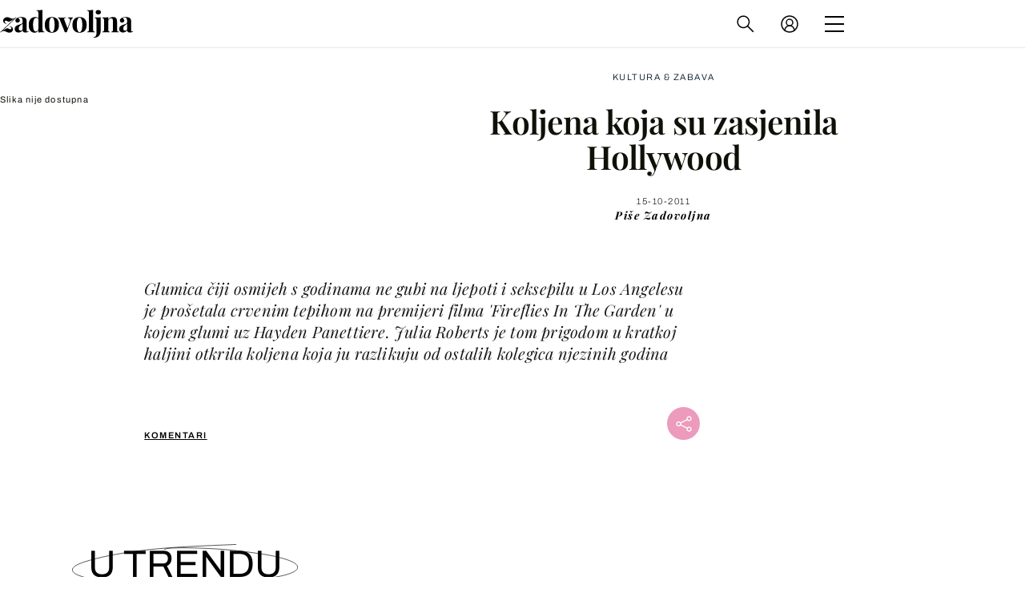

--- FILE ---
content_type: text/javascript
request_url: https://html-load.com/loader.min.js
body_size: 27956
content:
// 
!function(){function a0r(e,t){const n=a0i();return(a0r=function(e,t){return n[e-=466]})(e,t)}function a0i(){const e=["HTMLAnchorElement","PEdjcE9JLwl6QVglNj85byByLmJtRlJpZT5Lc18pdjtWdQ==","inventories_key","cWJ1dw==","N3VpbDVhM2d4YnJwdHZqZXltbzRjMDl3cXpzNjgybmYx","eX1YV11PJkdsL0N0KXNZQjgtYkY0UgpEJ3BTRTBcdS5aUA==","indexOf","protocol","ZGdnbg==","eventId=","dXl5aw==","czN6Ym85YWhnZjdsazV5MGN1bXJwcW53eDZpNGpldnQy","version","brave","d3IyNzV5b2dzajRrdjAzaXpjbngxdWFxYjhwZmxtNnRo","document.querySelector","as-extra","return this","http:","HTMLStyleElement","N3o+Z317L1cjYGNbWlQmc0k8Mi1oYUtYWW4Kbyl4U0ZB","isArray","reload","setIsTcfNeeded","setAttributeNS","data-sdk","matches","origin","c3hwMlc5IC0zT25TJjdIPXJWNEQ7VFthdyFdTUFJL31MbA==","can't access document.hidden","script not executed(blob)","KHIlOTZqVks3e2tQCWdEaE9jRnMnMTtNIkl1UVoveXFB","gecko/","srcdoc","yahoo-mail-v1","Function","Y29rcQ==","JlhEX1FPaE1ybHRwUjFjNHpHClk=","NGJvdjI4c3lxN3hhY2VnNjVmbTA5cnQzbGlobmt1empwMQ==","consents","Window_decodeURIComponent","worldhistory.org","__gpp not found within timeout","rel","&request_id=","https://cadmus.script.ac","element-tagName","frames","HTMLIFrameElement","source","server","remove","get","http://","Element","crios","AS-ENCODED-VAL","useractioncomplete","loader","XMLHttpRequest.onreadystatechange","base64 failed","function a0Z(e,Z){const L=a0e();return a0Z=function(w,Q){w=w-0xf2;let v=L[w];return v;},a0Z(e,Z);}function a0e(){const eD=['onload','as_','526myoEGc','push','__sa_','__as_ready_resolve','__as_rej','addEventListener','LOADING','XMLHttpRequest','entries','getOwnPropertyDescriptor','_as_prehooked_functions','status','script_onerror','__fr','xhr_defer','href','isAdBlockerDetected','length','then','8fkpCwc','onerror','apply','readyState','_as_prehooked','set','__as_new_xhr_data','Window','catch','charCodeAt','location','document','onreadystatechange','__as_xhr_open_args','_as_injected_functions','DONE','open','toLowerCase','handleEvent','defineProperty','name','54270lMbrbp','__as_is_xhr_loading','prototype','decodeURIComponent','contentWindow','EventTarget','407388pPDlir','__as_xhr_onload','collect','get','call','JSON','setAttribute','Element','btoa','__as_is_ready_state_change_loading','GET','4281624sRJEmx','__origin','currentScript','1433495pfzHcj','__prehooked','1079200HKAVfx','window','error','687boqfKv','fetch','load','1578234UbzukV','function','remove','hostname','adshield'];a0e=function(){return eD;};return a0e();}(function(e,Z){const C=a0Z,L=e();while(!![]){try{const w=-parseInt(C(0x10a))/0x1*(-parseInt(C(0x114))/0x2)+-parseInt(C(0xf7))/0x3+-parseInt(C(0x127))/0x4*(parseInt(C(0x13c))/0x5)+parseInt(C(0x10d))/0x6+parseInt(C(0x105))/0x7+parseInt(C(0x107))/0x8+-parseInt(C(0x102))/0x9;if(w===Z)break;else L['push'](L['shift']());}catch(Q){L['push'](L['shift']());}}}(a0e,0x24a95),((()=>{'use strict';const m=a0Z;const Z={'HTMLIFrameElement_contentWindow':()=>Object[m(0x11d)](HTMLIFrameElement[m(0xf3)],m(0xf5)),'XMLHttpRequest_open':()=>Q(window,m(0x11b),m(0x137)),'Window_decodeURIComponent':()=>Q(window,m(0x12e),m(0xf4)),'Window_fetch':()=>Q(window,m(0x12e),m(0x10b)),'Element_setAttribute':()=>Q(window,m(0xfe),m(0xfd)),'EventTarget_addEventListener':()=>Q(window,m(0xf6),m(0x119))},L=m(0x116)+window[m(0xff)](window[m(0x131)][m(0x123)]),w={'get'(){const R=m;return this[R(0xf9)](),window[L];},'collectOne'(v){window[L]=window[L]||{},window[L][v]||(window[L][v]=Z[v]());},'collect'(){const V=m;window[L]=window[L]||{};for(const [v,l]of Object[V(0x11c)](Z))window[L][v]||(window[L][v]=l());}};function Q(v,l,X){const e0=m;var B,s,y;return e0(0x108)===l[e0(0x138)]()?v[X]:e0(0x132)===l?null===(B=v[e0(0x132)])||void 0x0===B?void 0x0:B[X]:e0(0xfc)===l?null===(s=v[e0(0xfc)])||void 0x0===s?void 0x0:s[X]:null===(y=v[l])||void 0x0===y||null===(y=y[e0(0xf3)])||void 0x0===y?void 0x0:y[X];}((()=>{const e2=m;var v,X,B;const y=W=>{const e1=a0Z;let b=0x0;for(let O=0x0,z=W[e1(0x125)];O<z;O++){b=(b<<0x5)-b+W[e1(0x130)](O),b|=0x0;}return b;};null===(v=document[e2(0x104)])||void 0x0===v||v[e2(0x10f)]();const g=function(W){const b=function(O){const e3=a0Z;return e3(0x113)+y(O[e3(0x131)][e3(0x110)]+e3(0x11e));}(W);return W[b]||(W[b]={}),W[b];}(window),j=function(W){const b=function(O){const e4=a0Z;return e4(0x113)+y(O[e4(0x131)][e4(0x110)]+e4(0x135));}(W);return W[b]||(W[b]={}),W[b];}(window),K=e2(0x113)+y(window[e2(0x131)][e2(0x110)]+e2(0x12b));(X=window)[e2(0x117)]||(X[e2(0x117)]=[]),(B=window)[e2(0x118)]||(B[e2(0x118)]=[]);let x=!0x1;window[e2(0x117)][e2(0x115)](()=>{x=!0x0;});const E=new Promise(W=>{setTimeout(()=>{x=!0x0,W();},0x1b5d);});function N(W){return function(){const e5=a0Z;for(var b=arguments[e5(0x125)],O=new Array(b),z=0x0;z<b;z++)O[z]=arguments[z];return x?W(...O):new Promise((k,S)=>{const e6=e5;W(...O)[e6(0x126)](k)[e6(0x12f)](function(){const e7=e6;for(var f=arguments[e7(0x125)],q=new Array(f),A=0x0;A<f;A++)q[A]=arguments[A];E[e7(0x126)](()=>S(...q)),window[e7(0x118)][e7(0x115)]({'type':e7(0x10b),'arguments':O,'errArgs':q,'reject':S,'resolve':k});});});};}const I=W=>{const e8=e2;var b,O,z;return e8(0x101)===(null===(b=W[e8(0x134)])||void 0x0===b?void 0x0:b[0x0])&&0x0===W[e8(0x11f)]&&((null===(O=W[e8(0x134)])||void 0x0===O?void 0x0:O[e8(0x125)])<0x3||!0x1!==(null===(z=W[e8(0x134)])||void 0x0===z?void 0x0:z[0x2]));},M=()=>{const e9=e2,W=Object[e9(0x11d)](XMLHttpRequest[e9(0xf3)],e9(0x133)),b=Object[e9(0x11d)](XMLHttpRequest[e9(0xf3)],e9(0x12a)),O=Object[e9(0x11d)](XMLHttpRequestEventTarget[e9(0xf3)],e9(0x128)),z=Object[e9(0x11d)](XMLHttpRequestEventTarget[e9(0xf3)],e9(0x112));W&&b&&O&&z&&(Object[e9(0x13a)](XMLHttpRequest[e9(0xf3)],e9(0x133),{'get':function(){const ee=e9,k=W[ee(0xfa)][ee(0xfb)](this);return(null==k?void 0x0:k[ee(0x103)])||k;},'set':function(k){const eZ=e9;if(x||!k||eZ(0x10e)!=typeof k)return W[eZ(0x12c)][eZ(0xfb)](this,k);const S=f=>{const eL=eZ;if(this[eL(0x12a)]===XMLHttpRequest[eL(0x136)]&&I(this))return this[eL(0x100)]=!0x0,E[eL(0x126)](()=>{const ew=eL;this[ew(0x100)]&&(this[ew(0x100)]=!0x1,k[ew(0xfb)](this,f));}),void window[eL(0x118)][eL(0x115)]({'type':eL(0x122),'callback':()=>(this[eL(0x100)]=!0x1,k[eL(0xfb)](this,f)),'xhr':this});k[eL(0xfb)](this,f);};S[eZ(0x103)]=k,W[eZ(0x12c)][eZ(0xfb)](this,S);}}),Object[e9(0x13a)](XMLHttpRequest[e9(0xf3)],e9(0x12a),{'get':function(){const eQ=e9;var k;return this[eQ(0x100)]?XMLHttpRequest[eQ(0x11a)]:null!==(k=this[eQ(0x12d)])&&void 0x0!==k&&k[eQ(0x12a)]?XMLHttpRequest[eQ(0x136)]:b[eQ(0xfa)][eQ(0xfb)](this);}}),Object[e9(0x13a)](XMLHttpRequestEventTarget[e9(0xf3)],e9(0x128),{'get':function(){const ev=e9,k=O[ev(0xfa)][ev(0xfb)](this);return(null==k?void 0x0:k[ev(0x103)])||k;},'set':function(k){const el=e9;if(x||!k||el(0x10e)!=typeof k)return O[el(0x12c)][el(0xfb)](this,k);const S=f=>{const er=el;if(I(this))return this[er(0xf2)]=!0x0,E[er(0x126)](()=>{const eX=er;this[eX(0xf2)]&&(this[eX(0xf2)]=!0x1,k[eX(0xfb)](this,f));}),void window[er(0x118)][er(0x115)]({'type':er(0x122),'callback':()=>(this[er(0xf2)]=!0x1,k[er(0xfb)](this,f)),'xhr':this});k[er(0xfb)](this,f);};S[el(0x103)]=k,O[el(0x12c)][el(0xfb)](this,S);}}),Object[e9(0x13a)](XMLHttpRequestEventTarget[e9(0xf3)],e9(0x112),{'get':function(){const eB=e9;return z[eB(0xfa)][eB(0xfb)](this);},'set':function(k){const es=e9;if(x||!k||es(0x10e)!=typeof k)return z[es(0x12c)][es(0xfb)](this,k);this[es(0xf8)]=k,this[es(0x119)](es(0x109),S=>{const ey=es;I(this)&&window[ey(0x118)][ey(0x115)]({'type':ey(0x122),'callback':()=>{},'xhr':this});}),z[es(0x12c)][es(0xfb)](this,k);}}));};function P(W){return function(){const eg=a0Z;for(var b=arguments[eg(0x125)],O=new Array(b),z=0x0;z<b;z++)O[z]=arguments[z];return this[eg(0x134)]=O,W[eg(0x129)](this,O);};}function Y(W,b,O){const et=e2,z=Object[et(0x11d)](W,b);if(z){const k={...z,'value':O};delete k[et(0xfa)],delete k[et(0x12c)],Object[et(0x13a)](W,b,k);}else W[b]=O;}function D(W,b,O){const ej=e2,z=W+'_'+b,k=w[ej(0xfa)]()[z];if(!k)return;const S=ej(0x108)===W[ej(0x138)]()?window:ej(0x132)===W?window[ej(0x132)]:ej(0xfc)===W?window[ej(0xfc)]:window[W][ej(0xf3)],f=function(){const eK=ej;for(var A=arguments[eK(0x125)],U=new Array(A),F=0x0;F<A;F++)U[F]=arguments[F];try{const J=j[z];return J?J[eK(0xfb)](this,k,...U):k[eK(0xfb)](this,...U);}catch(G){return k[eK(0xfb)](this,...U);}},q=O?O(f):f;Object[ej(0x13a)](q,ej(0x13b),{'value':b}),Object[ej(0x13a)](q,ej(0x106),{'value':!0x0}),Y(S,b,q),window[ej(0x117)][ej(0x115)](()=>{const ex=ej;window[ex(0x111)]&&!window[ex(0x111)][ex(0x124)]&&S[b]===q&&Y(S,b,k);}),g[z]=q;}window[K]||(w[e2(0xf9)](),D(e2(0x11b),e2(0x137),P),D(e2(0xfe),e2(0xfd)),D(e2(0x12e),e2(0x10b),N),(function(){const eN=e2,W=(z,k)=>new Promise((S,f)=>{const eE=a0Z,[q]=k;q[eE(0x121)]?f(k):(E[eE(0x126)](()=>f(k)),z[eE(0x119)](eE(0x10c),()=>S()),window[eE(0x118)][eE(0x115)]({'type':eE(0x120),'reject':()=>f(k),'errArgs':k,'tag':z}));}),b=Object[eN(0x11d)](HTMLElement[eN(0xf3)],eN(0x128));Object[eN(0x13a)](HTMLElement[eN(0xf3)],eN(0x128),{'get':function(){const eI=eN,z=b[eI(0xfa)][eI(0xfb)](this);return(null==z?void 0x0:z[eI(0x103)])||z;},'set':function(z){const eo=eN;var k=this;if(x||!(this instanceof HTMLScriptElement)||eo(0x10e)!=typeof z)return b[eo(0x12c)][eo(0xfb)](this,z);const S=function(){const ei=eo;for(var f=arguments[ei(0x125)],q=new Array(f),A=0x0;A<f;A++)q[A]=arguments[A];return W(k,q)[ei(0x12f)](U=>z[ei(0x129)](k,U));};S[eo(0x103)]=z,b[eo(0x12c)][eo(0xfb)](this,S);}});const O=EventTarget[eN(0xf3)][eN(0x119)];EventTarget[eN(0xf3)][eN(0x119)]=function(){const eM=eN;for(var z=this,k=arguments[eM(0x125)],S=new Array(k),f=0x0;f<k;f++)S[f]=arguments[f];const [q,A,...U]=S;if(x||!(this instanceof HTMLScriptElement)||eM(0x109)!==q||!(A instanceof Object))return O[eM(0xfb)](this,...S);const F=function(){const eP=eM;for(var J=arguments[eP(0x125)],G=new Array(J),H=0x0;H<J;H++)G[H]=arguments[H];return W(z,G)[eP(0x12f)](T=>{const eY=eP;eY(0x10e)==typeof A?A[eY(0x129)](z,T):A[eY(0x139)](...T);});};O[eM(0xfb)](this,q,F,...U);};}()),M(),window[K]=!0x0);})());})()));","insertAdjacentHTML","b2lscjg3dDZnMXFiejVlZjRodnB5Y3VqbXgzbndzMDJrOQ==","log","error","min","cmVzZXJ2ZWQx","data-query",'":[{"id":"',"setInterval","innerHeight","script","IFrame","player","TopLevelCss","data:","race","XHlqTUYtZiJSWwlId3hucylwSUMxPTI1OEU5NlBLOkpPCg==","idx","constructor",".js","token=","width not removed","property","getDeviceInfo","trim","useragent","em1wYw==","prototype","edg/","HTMLMediaElement","baseURI","YmphM3prZnZxbHRndTVzdzY3OG4=","JSON","httpEquiv","firefox","Date","cachedResultIsInAdIframe","catch","setHTMLUnsafe","QjggL1k5b11WSENfcDN5dApoVE9OaTVxNklHLXI9Mmcl","char must be length 1","query","link","TkduRThhX3kuRmpZTz00dzNdcDc=",'{"type": "tag", "marshalled": "<html></html>"}',"dmJybDRzN3U5ZjhuejVqcHFpMG13dGU2Y3loYWcxM294","promise tainted","keyval","Element_getAttribute","responseURL","output","all","aXRoYw==","referrer","blN5TkRHJ01qL288VSBsIlFFa21pWDJIe1pZSmg0JT1f","from","aG5bUlhtfERPSC86LkVWS0o7NH1TVQ==","getEntriesByType","entries","innerText","Py0wOHRQKEpIMUVHeyVbaiZzIiBENWs=","CrOS","cnlwYQ==","resources://","querySelector","MessageEvent","adshieldAvgRTT","ghi","attributes","Firefox/","Chrome/","mailto:","stopPropagation",", source length: ","innerWidth","eWJmcQ==","MHQ4a2JmMjZ1ejlzbWg3MTRwY2V4eQ==","Loader aborted: ","apply","set","NmFreWhvcjgwbTM3c2xmdzF2eHA=","URLSearchParams","document.getElementsByTagName","height","stopImmediatePropagation","adshieldMaxRTT","HTMLScriptElement","isFirefox","as_","some","requestIdleCallback","fetchScript error(status: ","writeln","sendBeacon","eDUwdzRvZTdjanpxOGtyNmk5YWZ0MnAxbmd1bG0zaHlidg==","as_loader_version","map","match","ar-v1","headers","reserved1","bXRlcWgweXM2MnAxZnhqNTg5cm80YXVuemxpZzNjN3diaw==","getElementById","extra","cmVzZXJ2ZWQyT3V0cHV0","bkVlSkthLjpQe0E7eDBVTCI0J1hGbXx9d2Z2elEjN1pTKA==","XMLHttpRequest","Failed to get key from: ","Forcepoint","appendScriptElementAsync","responseType","isGecko","cookie","cXhuNml1cDNvdDhnejdmbGN3MDlieQ==","[data-uri]","child-0","VGhlcmUgd2FzIGEgcHJvYmxlbSBsb2FkaW5nIHRoZSBwYWdlLiBQbGVhc2UgY2xpY2sgT0sgdG8gbGVhcm4gbW9yZS4=","document.getElementById","resources-v2://","Integrity check failed: ","scrollX","YTI3NGJjbGp0djBvbXc2ejlnNXAxM3VzOGVraHhpcmZx","style","concat","reserved1Output",", body: ","connection","edge","test","getAttributeNames","find",'","width":160,"height":600,"position":{"selector":"div#contents","position-rule":"child-0","insert-rule":[]},"original-ads":[{"selector":"div#contents > span#ads"}],"attributes":[]}]}',"IntersectionObserverEntry","decodeURIComponent","bnh6bg==","bTByeWlxdDgzNjJwMWZhdWxqNHpnaA==","currentScript","MyV0CXsycmNrZnlYUl0/TksmL0ZndztUU01tbi03X2lVLg==","dWwyb3cwMWo5enE1OG1mazRjdjM3YWJzeWlndGVoNnhu","getOwnPropertyDescriptor","insertAfter","tag","a3JCSnREKFFsdl4+I1toe1gxOW8mU0VBTS9uIk89IDA1UA==","VW4gcHJvYmzDqG1lIGVzdCBzdXJ2ZW51IGxvcnMgZHUgY2hhcmdlbWVudCBkZSBsYSBwYWdlLiBWZXVpbGxleiBjbGlxdWVyIHN1ciBPSyBwb3VyIGVuIHNhdm9pciBwbHVzLg==","ZW93NXJmbHVxOHg0emdqNzBwMTNjaTZtaDJzOXRua2Fidg==","a24xZWhvNmZqYnI0MHB4YzlpMnE=","whale","POST","Object","Node_insertBefore","eVw2WmcxcW1ea3pjJ3woWWlvUiI+Rgo=","&error=","EventTarget_addEventListener","clearInterval","setAttribute","top","delete","samsungbrowser","purpose","reserved2Input","width not set properly","removeChild","VzB8N196fXtyb1lraFhMXiUoJy8+TnRRR2d1WlNBNHZV","HTMLVideoElement","then","cmVzZXJ2ZWQxT3V0cHV0","ariaLabel","fromCharCode","getGPPData","https://report.error-report.com/modal?","boundingClientRect","finally","startsWith","createContextualFragment","picrew.me","HTMLImageElement","HTMLFormElement","MessagePort","json","xhr.onreadystatechange not set","as-async","String","replaceChild","Zm1qeA==","action","signalStatus","parent","UserAgent","document.classList.remove not work","poster","bzVoa203OHVwMnl4d3Z6c2owYXQxYmdscjZlaTQzbmNx","UUNBQlYiXSMwamImV282dDpVdWlIZzFyUEQ0JSlSbE5rLQ==","responseText","slice","Failed to decode protect-url: url is empty","as_window_id","XncgVl8xcWs2OmooImc+aSVlfEwyY0k=","c3ZtbQ==","revokeObjectURL","body","reserved2Output","resource","host","searchParams","reject","MzZxejBtdjl0bmU3a3dyYTVpMXVqeDI4b3lmc3BjZ2xoNA==","parentElement","performance","isSamsungBrowser","getElementsByClassName","Rzc1MmVgTFh4J1ptfTk8CXs/Rg==","check","https:","location","originalUrl","div#contents","onreadystatechange","parseInt","charAt","tcString","QiBjMQkzRlklPGZfYjJsdV44Wk5DeiNHJ3ZXTTdyJlE9","eDI5aGI4cHd2c2lsY21xMDY1dDQzN3JueXVvMWpmemtl","AdShield API cmd","naver","outerHeight","bWFHO0ZULmUyY1l6VjolaX0pZzRicC1LVVp5PHdMCl8/","prod","cmVzZXJ2ZWQxSW5wdXQ=","reduce","N3k6eDIxOF1VI05DfW5XYU1Te0w=","83464dnIWeD","ping","overflow","close-error-report","getElementsByTagName","a3luYg==","filter","collect","length","name","setProperty",'{"apply-ratio":1,"',"stringify","as_modal_loaded","ZmthZA==","join","try-catch","539430svtrxZ","append","floor","fxios/",", X-Length: ","trident","Date.now is not a function","error on googletag.pubads()","rtt","open","number","@@toPrimitive must return a primitive value.","reverse","), url: ","charCodeAt","object-keys","&type=negotiate_fail","Y3J4bWpmN3loZ3Q2bzNwOGwwOWl2","num","_isTcfNeeded","&title=","Failed to load script: ","eventName","RVlmP1JOMmF9V2JVNWVIX3xTdEpv","closest","function a0v(F,v){const h=a0F();return a0v=function(L,H){L=L-0x85;let E=h[L];return E;},a0v(F,v);}function a0F(){const y=['length','includes','removeEventListener','99DdfTHL','message','426867skijjn','926090UmJmXE','5618020JaGBio','forEach','delete','9152640ERdRZO','get','c3RyaW5n','setTimeout','handleEvent','eval','requestIdleCallback','399064oRTnwg','168YhZGAx','test','requestAnimationFrame','error','call','set','addEventListener','filter','load','61678oqLYfA','setInterval','ZnVuY3Rpb24','prototype','click','3732384LyVUeN','27bKBjKK','slice'];a0F=function(){return y;};return a0F();}(function(F,v){const i=a0v,h=F();while(!![]){try{const L=-parseInt(i(0x94))/0x1+parseInt(i(0x9e))/0x2*(parseInt(i(0x86))/0x3)+-parseInt(i(0xa3))/0x4+parseInt(i(0x89))/0x5+parseInt(i(0x8d))/0x6+parseInt(i(0x88))/0x7*(parseInt(i(0x95))/0x8)+-parseInt(i(0xa4))/0x9*(parseInt(i(0x8a))/0xa);if(L===v)break;else h['push'](h['shift']());}catch(H){h['push'](h['shift']());}}}(a0F,0xf2094),((()=>{const G=a0v,F=(E,B)=>typeof E===B,v=atob(G(0xa0)),h=atob(G(0x8f));if(!F(h,h))return;{const E=RegExp[G(0xa1)][G(0x96)];RegExp[G(0xa1)][G(0x96)]=function(B){const g=G;return E[g(0x99)](this,B);};}[G(0x97),G(0x93),G(0x9f),G(0x90)][G(0x9c)](B=>window[B])[G(0x8b)](B=>window[B]=H(window[B],B)),EventTarget[G(0xa1)][G(0x9b)]=H(EventTarget[G(0xa1)][G(0x9b)],G(0x9b),0x1),EventTarget[G(0xa1)][G(0x85)]=H(EventTarget[G(0xa1)][G(0x85)],G(0x85),0x1);const L=new Map();function H(B,u){const P=G;let p=arguments[P(0xa6)]>0x2&&void 0x0!==arguments[0x2]?arguments[0x2]:0x0;return function(){const o=P;for(var S=arguments[o(0xa6)],K=new Array(S),N=0x0;N<S;N++)K[N]=arguments[N];const Q=K[o(0xa5)](0x0,p),Y=K[p],b=K[o(0xa5)](p+0x1);if(!Y)return B[o(0x99)](this,...K);if(o(0x9f)!==u&&o(0x90)!==u&&!F(Y,v)&&!F(Y[o(0x91)],v))return B[o(0x99)](this,...K);let f=null;if(o(0x9b)===u||o(0x85)===u){const I=[o(0x9d),o(0x98),o(0x87),o(0xa2)],J=Q[0x0];if(!I[o(0xa7)](J))return B[o(0x99)](this,...K);L[o(0x8e)](this)||L[o(0x9a)](this,new Map()),L[o(0x8e)](this)[o(0x8e)](J)||L[o(0x8e)](this)[o(0x9a)](J,new Map()),f=L[o(0x8e)](this)[o(0x8e)](J)[o(0x8e)](Y);}if(f=f||function(){const W=o;for(var x=arguments[W(0xa6)],X=new Array(x),m=0x0;m<x;m++)X[m]=arguments[m];return F(Y,v)?Y[W(0x99)](this,...X):F(Y,h)?window[W(0x92)](Y):F(Y[W(0x91)],v)?Y[W(0x91)][W(0x99)](Y,...X):void 0x0;},o(0x9b)===u){const x=Q[0x0];L[o(0x8e)](this)[o(0x8e)](x)[o(0x9a)](Y,f);}else{if(o(0x85)===u){const X=Q[0x0],m=L[o(0x8e)](this)[o(0x8e)](X)[o(0x8e)](Y)||Y;return L[o(0x8e)](this)[o(0x8e)](X)[o(0x8c)](Y),B[o(0x99)](this,...Q,m,...b);}}return B[o(0x99)](this,...Q,f,...b);};}})()));","function","Click","outerHTML","text","Y3E5ODM0a2h3czJ0cmFnajdmbG55bXU=","url","error on contentWindow","hash","decodeURI","children","stylesheet","userAgent","Error","iframe","send","encodeURIComponent","copyScriptElement","Element.remove","Failed to execute packing script","Clean.io Inc.","data-resource","loading","VHNwektcVnZMMzkpOlBSYTh4Oy51ZyhgdD93XTZDT2ZGMQ==","146544gPFqQN","type","HTMLLinkElement","DOMParser","abc","https://","sentrySampleRatio","eventStatus","ar-yahoo-v1","NWY7VnQicURMQjkxJ20KfT9SNlMoWiNBYEpyMEhRbEtQKQ==","srcset","content","715119RBHjzX","Script","adshield-api","d2VneWpwenV4MzhxMmE5dm1pZm90","fXFCPHpgUFpbWUg6MHNqdmFPcA==","ME5tfXViQzlMNmt7Nygibng+cz1Lb11JQncveVNnZiVX","Array","img","__tcfapi","Invalid protect url: ","div","textContent","eDVBOGhFOT0KUUcxIkN1SidvVihJKT5sYlc0RCNlIEw2","math-random","em5iZw==","DocumentFragment","/resources/v2/","MUVIYi58dT9wKHFmUGl0eSdyNk8lCXc9XTlCSlJEOzo4aw==","initial","Node","VHg8V3xYdmN1YkN6LWVrVS8gb2lNCSY6JUlnPjJoe3Nb","undefined","exec","XnpHW3dtCkNgPThCdj48Jl0wOlQgTCNweDNYbGktbikuNA==","dVY2fSlRJz9Ee1NlQU1YNDtFZg==","elem","cmVzZXJ2ZWQy","OWptYW53eXF4MHM1NHp1dG82aA==","cWdwazM3NW50bDhqdzlybXgyaTBoYzF6dXY0b2J5NnNlZg==","eDxbeWtZJTEtc0s5X0MwUmFqIzhPTGxdL0h3aHFGVQkz","dataset","android","azUyM3RscHplcXZzMHlqaDgxb2d1YTZ3bmJyN2M5bWY0aQ==","bmxvYw==","Element_setAttribute","Blob","edgios","728","InE0CkozZmtaaGombHRgd0g1MFQ9J2d8KEVQW0ItUVlE","safari","Jm0yR1Q1SXJQIiAuQihvPTppZ2JKcFduejd0Y3ZOWmA+Cg==","getAttribute","jkl","setTimeout","document.classList.contains","replace","SktqJUlWels8RUgmPUZtaWN1TS46CVMteFBvWnM3CmtB","window","endsWith","Worker","promise","pagehide","parseFromString","X-Crc32","X-Length","/view","aXp4c29tcWgzcDhidmdhNDl3N2Z5MnRsdWM2ZTVuMDFy","&url=","CSSStyleDeclaration.set/get/removeProperty","document.documentElement.clientWidth, clientHeight","domain switch: no src attribute","#as_domain","Element_innerHTML","eval","cssText","pubads","blob:","FontFace","split","&is_brave=","div#contents > span#ads","api","tags","visualViewport","Node_baseURI","18yRYSEe","fromEntries","dXk4b2EyczZnNGozMDF0OWJpcDdyYw==","cmE7TUg3emZBb1EJeFRVaD9uPSFOSks5PHZgNXsjbVsz","hostage","RegExp","})()","element-attributes","Window","Invalid protect url prefix: ","/script/","https://report.error-report.com/modal?eventId=&error=Vml0YWwgQVBJIGJsb2NrZWQ%3D&domain=","symbol","shift","hostname","TlhHdDU9fV1iSWtoKThUPnAtfGVXcw==","tri","removeProperty","wrong googletag.pubads()","add","statusText","scrollWidth","fGAJJ1JxajZDTldIXUk4c3g3dTNm","_as_res","_as_req","(function(){","opera","onLine","document.createElement","resolve","call","findLastIndex","LklwPnN6SjhFd2FoWU0vdjt5S2M9ZgooW19UIHEzbk9T","as-revalidator","X2w8IFZ6cURGOjJnNjF3e2ltKCI3TEFaYS9eaiVcJ0s/","lastIndexOf","ybar","scrollX,Y","data","HTMLMetaElement","[native code]","Yzc4NjNxYnNtd3k1NG90bmhpdjE=","def","contains","isSleipnir","insertBefore","M2Jwa2ltZnZ4ZTcxNm56b3lydzBxNTI=","Map","localStorage","removeEventListener","version=","width: 100vw; height: 100vh; z-index: 2147483647; position: fixed; left: 0; top: 0;","Nm52OGNqZ3picXMxazQ5d2x4NzUzYWU=","about:","readyState","adshield","djlhcHlpazYyMzBqNW1sN244YnVxcmYxemdzY2V3eHQ0","chrome","ODk1dDdxMWMydmVtZnVrc2w2MGh5empud28zNGJ4cGdp","documentElement","ZnU2cXI4cGlrd2NueDFhc3RtNDc5YnZnMmV6bG8wM2h5","matchAll","fetch","tagName","Css","innerHTML","cXA1cjg0Mnljdnhqb3diYXo3dWh0czlnazZpMGVtbjEzZg==","toLowerCase","replaceState","right","scrollY","2saZrSc","document.hidden","childElementCount","href","src","Math","responseXML","parse","target","profile","UWpeIE5DVXY1NGxlIlZNbV8zMEdM","string-api","Nm03a3dlM3Fhb2h1NWc0Yno4aQ==","MW53c3I3dms4ZmgwbDN1dDkyamlncXg2ejQ1Y3BibXlv","self","https://html-load.com","close","querySelectorAll","aXZtc2xyNDhhY2Uzem9rZ3h0MTBiNnA=","Headers","loader-check","outerWidth","max","bGU0OTcxbTVpcnB1a3hqdjNzcTJvOHk2MGduYnp0aHdmYQ==","MWtvaG12NHJsMDgzNjJhaXA3ZmpzNWN0YnF5Z3p3eG5l","Navigator","aWQ=","ddg/","aXJycg==","alert","javascript:","replaceScriptElementAsync","History","728px","left","Url","bml1ZTh0bXlhY2ozbDkxcTY1Znhid3pydjdwbzJnazQw","can't access user-agent","true","display","focus/","addEventListener","atob-btoa","HTMLSourceElement","addModule","cmVzZXJ2ZWQySW5wdXQ=","dispatchEvent","dmtkcw==","includes","transferSize","WwllJjVCXlc+MCMKcmJxSTd9LUF8Yw==","btoa","wp-data","getItem","bottom","intersectionRatio","hasAttribute","as_domain","bTg5NjFxd3pnaHUyN3hlb2FwbjNrNWlsdnJmamM0c3l0MA==","ZndiaA==","json.parse","attributionSrc",", StatusCode: [","fetchLater","7Y6Y7J207KeA66W8IOu2iOufrOyYpOuKlCDspJEg66y47KCc6rCAIOuwnOyDne2WiOyKteuLiOuLpC4g7J6Q7IS47ZWcIOuCtOyaqeydhCDrs7TroKTrqbQgJ+2ZleyduCfsnYQg7YG066at7ZWY7IS47JqULg==","O2ZlUVhcLk54PHl9MgpVOWJJU0wvNmkhWXUjQWh8Q15a","toString","removeItem","document","ZWhvcg==","flatMap","Element_attributes","Failed to load website due to adblock: ","Timed out waiting for consent readiness","str","unknown","isInAdIframe","AdShield API cmd.push result","postMessage","PerformanceResourceTiming","message","document.getElementsByClassName","requestIdleCallback not exists","isBrave","b3V0cHV0","parseFloat","Yml4cXJod245emptNTRvMTJmZTBz","/report?","removeAttribute",", cfRay: ","data-src","document - find element","Version/","createElement","sleipnir/","setItem","nthChildOf","Number","Date.now","insertAdjacentElement","string-try-catch","YEg7NFN5TUIuCmZ1eG52I1JyUDNFSlEmOVlbTzBjCUNVbw==","EventTarget","], X-Crc32: ","ZT9gM0FVPDJaWzsJaUpFRlYnfFBhOFQ1ai0udiA6cSNIKQ==","warn","value","tcloaded","HTMLElement","endpoint","a2Zwdg==","test/v1ew/failed","now","evaluate","cache_is_blocking_ads","PTZhMEc+UE9vMzdudj94JjFgXTJ0","confirm","keys","script:","NFdCXTM+CW89bk12Y0thd19yVlI3emxxbSlGcGA6VGdPJw==","appendChild","calculatorsoup.com","dzFHcD4weUJgNVl0XGU0Ml1eQzNPVVhnYiBufWEnVGZxew==","string","utf-8","_fa_","combo","isInRootIframe","<html></html>","document.querySelectorAll","Invalid reserved state: ","isInIframe","contentWindow","script not executed(inline)","CSSStyleSheet","createObjectURL","pathname","sping","load","head","URL","listenerId","search","cGxiaTIxY3hmbW8zNnRuNTB1cQ==","eXB3engydXNtOG9nNXE3NHRhbmxiNnJpM3ZjZWhqOWtmMQ==","Range","scribd.com","c204ZmtocndhOTR5MGV1cGoybnEx",", Script-Crc32: ","opr","nextSibling","no purpose 1 consent","classList","bWlsYmAjM0JhcV07RFRWP2UuPCAmYw==","width","b3U3ZXJjdnc5bDAxeWdobmZpcDY4NWJ6eHF0YWszc2ptNA==","abs","opt/","getWindowId","alphaStr","duration","application/javascript","NzRoZnZidGNqMmVyb2EwdWw1Nnl3M2lucXhrZ3A5bTF6cw==","setImmediate","Node_appendChild","toPrimitive","azk2WUsodi8mSUNtR0IJNWJ6YT9IY1BfMVcgcVJvQS49Cg==","papi","title","MG96dXBrcng2cWp3bnlnbDM0bTdpOXRoMWY4djJiZWM1","M2M1MWdvcTQwcHphbDlyNnh1dnRrZXkyc3duajdtaWhi","v7.5.117","iterator","clearTimeout","alt","1083245NryAGk","scrollHeight","encodedBodySize","Tig5fCEvX1JEdjZRKSI4P0wjaFdscjs=","&host=","get-computed-style","e2VGJU9YclEyPm5wM0pOXTQ3dQ==","&domain=","atob","__gpp","stack","(E2) Invalid protect url: ","cGhtMjF2OWN3NGI3M3lnbG5meG90YXpzdWo4cXJrNjUwaQ==","input","SharedStorageWorklet","OTF5c3hlOGx1b3JuNnZwY2l3cQ==","AdShield API","contentDocument","isNaN","text/css","getPropertyValue","frameElement","__tcfapi not found within timeout","googletag","PerformanceEntry","Response","cmd","language","eDhiM2xuMWs5bWNlaXM0dTB3aGpveXJ6djVxZ3RhcGYyNw==","&message=","regexp-test","last_bfa_at","N2d0a3JwYzQ1bndoNmk4amZ2OTNic3lsYXFlem11Mm8xMA==","inventory_name","status","document - link element","configIndex","134658NqLppN","S1ppe140PG0iNSdjJQpYTHVyeXBxQThbZUl3LURSfGtiQg==","insertRule","Window_fetch","AdShield API cmd.push","Cf-Ray","port","isSafari","encodeURI","requestAnimationFrame","replaceSync","WEVRNSU8Sl9oIy4wZj92ZUs6ewlDdXRqYEJQOE5HVWIp","parentNode","getTime","random","Failed to fetch script: ","recovery","forEach","a2AoNTl3aikie2c+c1xvNlRpQXgKTFA/cWFwdDBdLUl5ZQ==","elementFromPoint","childNodes","ing","https://report.error-report.com/modal?eventId=&error=","sectionChange","Document","cadmus script blocked","response","pubkey","KAlFSENfO3MvLldnTmZWbCB6OU1ZaFF9VGo6SkZVUykj","className","fetchScript error(script malformed), url: ","document.head.appendChild, removeChild, childNodes","defineProperty","hidden","write","aW5wdXQ=","NodeList","__sa_","push","dXNqbDRmaHdicHIzaXl6NXhnODZtOWV2Y243b2swYTIxdA==","bzlxemF4dHA0MDZ3a2U3aWIyZzM4Znltdmo1bGNoMW5y","reserved1Input","Event","getComputedStyle","debug","ABCDEFGHIJKLMNOPQRSTUVWXYZabcdefghijklmnopqrstuvwxyz","status code: ","span","1136436RpHKzr","wrong contentWindow","eTkzcmZ0czdseHE4dmtnamVuNW0waTZ3emhhcDF1Y2Iybw==","Jmo8UkRzW1c+YnVrTWBjPzEpCWw=",". Phase: ","cDkxdHp4NGlic2h3ZjNxeWVuNTA2dWdvMm1rdjhscmpjNw==","Promise","/resources/","Date.now is not a number","bWpiMGZldTZseng3a3FoZ29wNGF0ODMxYzkyeXdpcjVu","tel:","script malformed. source length: ","NW52MWllZ3phMjY5anU4c29reTA0aDNwN3JsdGN4bWJx","intersectionRect","domain switched","sdkVersion","object","aTtVaidbPHciRFQwbFpMZ1M4ZiNoeHNNVn10eTpFLSlg","async","CSSStyleDeclaration","findIndex","navigator","getBoundingClientRect","test/view/passed","reserved2","none","DOMTokenList","http","charset"];return(a0i=function(){return e})()}(function(){const e=a0r,t=a0i();for(;;)try{if(123549==-parseInt(e(807))/1+-parseInt(e(595))/2*(-parseInt(e(1254))/3)+-parseInt(e(1242))/4+-parseInt(e(770))/5+parseInt(e(1193))/6+parseInt(e(855))/7+-parseInt(e(1176))/8*(-parseInt(e(524))/9))break;t.push(t.shift())}catch(e){t.push(t.shift())}})(),(()=>{"use strict";const e=a0r;var t={};t.g=function(){const e=a0r;if(e(871)==typeof globalThis)return globalThis;try{return this||new Function(e(901))()}catch(t){if(e(871)==typeof window)return window}}();const n=e=>{const t=a0r;let n=0;for(let o=0,r=e[t(1184)];o<r;o++)n=(n<<5)-n+e[t(1207)](o),n|=0;return n},o=class{static[e(1157)](){const t=e;var o,r;let i=arguments[t(1184)]>0&&void 0!==arguments[0]?arguments[0]:t(823),c=!(arguments[t(1184)]>1&&void 0!==arguments[1])||arguments[1];const a=Date[t(707)](),s=a-a%864e5,l=s-864e5,d=s+864e5,u=t(1034)+n(i+"_"+s),m=t(1034)+n(i+"_"+l),f=t(1034)+n(i+"_"+d);return u===m||u===f||m===f||!(null!==(o=null!==(r=window[u])&&void 0!==r?r:window[m])&&void 0!==o?o:window[f])&&(c&&(window[u]=!0,window[m]=!0,window[f]=!0),!0)}};function r(t){const n=e;return(r=n(1219)==typeof Symbol&&n(536)==typeof Symbol[n(767)]?function(e){return typeof e}:function(e){const t=n;return e&&t(1219)==typeof Symbol&&e[t(964)]===Symbol&&e!==Symbol[t(973)]?t(536):typeof e})(t)}function i(t,n,o){const i=e;return c=function(e){const t=a0r;if(t(871)!=r(e)||!e)return e;var n=e[Symbol[t(760)]];if(void 0!==n){var o=n[t(554)](e,t(718));if(t(871)!=r(o))return o;throw new TypeError(t(1204))}return String(e)}(n),(n=i(536)==r(c)?c:c+"")in t?Object[i(839)](t,n,{value:o,enumerable:!0,configurable:!0,writable:!0}):t[n]=o,t;var c}const c=8e3;class a{static[e(907)](t){this[e(1212)]=t}static[e(936)](t){const n=e;let o=!(arguments[n(1184)]>1&&void 0!==arguments[1])||arguments[1],r=arguments[n(1184)]>2&&void 0!==arguments[2]?arguments[2]:n(572);try{return o&&(t=s(t)),window[r][n(648)](t)}catch(e){return""}}static[e(1025)](t,n){const o=e;let r=!(arguments[o(1184)]>2&&void 0!==arguments[2])||arguments[2],i=arguments[o(1184)]>3&&void 0!==arguments[3]?arguments[3]:o(572);try{if(r&&(t=s(t)),!this[o(1212)])return window[i][o(690)](t,n);(async function(){const e=o,{enableGpp:r=!1}={},a=await function(){const{tcfTimeoutMs:e=c,requireTcString:t=!0}={};return new Promise((async(n,o)=>{const r=a0r;try{var i,a;await function(){const e=a0r;let t=arguments[e(1184)]>0&&void 0!==arguments[0]?arguments[0]:c;return new Promise(((n,o)=>{const r=e,i=Date[r(707)](),c=()=>{const e=r;e(1219)!=typeof window[e(1262)]?Date[e(707)]()-i>t?o(new Error(e(792))):setTimeout(c,50):n(window[e(1262)])};c()}))}(e);let s=!1;const l=e=>!(!e||r(702)!==e[r(1249)]&&r(941)!==e[r(1249)]||t&&!e[r(1165)]),d=(e,t)=>{const o=r;if(t&&!s&&l(e)){s=!0;try{var i,c;null===(i=(c=window)[o(1262)])||void 0===i||i[o(554)](c,o(573),2,(()=>{}),e[o(736)])}catch{}n(e)}};null===(i=(a=window)[r(1262)])||void 0===i||i[r(554)](a,r(636),2,d),setTimeout((()=>{s||o(new Error(r(668)))}),e)}catch(e){o(e)}}))}();if(!function(e){const t=a0r;var n,o;return!!(null!==(n=null===(o=e[t(1104)])||void 0===o?void 0:o[t(923)])&&void 0!==n?n:{})[1]}(a))throw new Error(e(746));let s;if(r)try{s=await function(){const t=e;let n=arguments[t(1184)]>0&&void 0!==arguments[0]?arguments[0]:6e3;return new Promise(((e,o)=>{const r=t,i=Date[r(707)](),c=()=>{const t=r;t(1219)!=typeof window[t(779)]?Date[t(707)]()-i>n?o(new Error(t(926))):setTimeout(c,50):(()=>{const n=t;try{var o,r,i,c;null===(o=(r=window)[n(779)])||void 0===o||o[n(554)](r,n(636),((t,o)=>{const r=n;o&&t&&(r(830)===t[r(1215)]||r(1131)===t[r(1215)])&&e(t)})),null===(i=(c=window)[n(779)])||void 0===i||i[n(554)](c,n(1114),((t,o)=>{o&&t&&e({eventName:n(467),data:t})}))}catch{}})()};c()}))}()}catch(t){console[e(700)](t)}return{result:await Promise[e(553)]((o=>{const r=e;let{tcData:c,gppInfo:a}=o;window[i][r(690)](t,n)})({tcData:a,gppInfo:s})),tcData:a,gppInfo:s}})()[o(983)]((e=>{}))}catch(e){}}static[e(935)](t){const n=e;let o=!(arguments[n(1184)]>1&&void 0!==arguments[1])||arguments[1],r=arguments[n(1184)]>2&&void 0!==arguments[2]?arguments[2]:n(572);try{return o&&(t=s(t)),window[r][n(662)](t)}catch(e){}}}i(a,e(1212),!1);const s=t=>""[e(1069)](window[e(1159)][e(1148)],e(720))[e(1069)](btoa(t));class l{static[e(678)](){const t=e;try{if(null!=window[t(876)][t(897)]&&t(678)===window[t(876)][t(897)][t(678)][t(1185)])return!0}catch(e){}return!1}static[e(814)](){const t=e;try{if(l[t(678)]())return!1;const e=navigator[t(1230)][t(591)](),n=[t(488)];return![t(581),t(1073),t(974),t(744),t(550),t(752),t(1198),t(939),t(980),t(1092),t(622),t(1169),t(485)][t(1035)]((n=>e[t(643)](n)))&&n[t(1035)]((n=>e[t(643)](n)))}catch(e){}return!1}static[e(1033)](){const t=e;try{if(l[t(678)]())return!1;const e=navigator[t(1230)][t(591)]();if(e[t(643)](t(635))||e[t(643)](t(1196)))return!0;const n=[t(980)];return![t(581),t(1073),t(974),t(744),t(550),t(752),t(1198),t(939),t(1092),t(622),t(1169),t(485)][t(1035)]((n=>e[t(643)](n)))&&n[t(1035)]((n=>e[t(643)](n)))}catch(e){}return!1}static[e(1154)](){const t=e;try{const e=navigator[t(1230)][t(591)]();return e[t(643)](t(480))&&e[t(643)](t(1103))}catch(e){}return!1}static[e(568)](){const t=e;try{return navigator[t(1230)][t(591)]()[t(643)](t(689))}catch(e){}return!1}static[e(1057)](){const t=e;return navigator[t(1230)][t(591)]()[t(643)](t(916))}}const d=(t,n)=>{const o=e;if(o(718)!=typeof t||o(718)!=typeof n)return!1;const r=t[o(1184)],i=n[o(1184)];if(0===r&&0===i)return!0;if(0===r)return!1;if(0===i)return!0;if(r<i)return!1;for(let e=0;e<t[o(1184)];e++)if(t[e]===n[0]){let r=!0;for(let i=1;i<n[o(1184)];i++)if(!t[e+i]||t[e+i]!==n[i]){r=!1;break}if(r)return!0}return!1},u=(t,n)=>{const o=e;if(o(718)!=typeof t||o(718)!=typeof n)return-1;const r=t[o(1184)],i=n[o(1184)];if(0===r&&0===i)return-1;if(0===r)return-1;if(0===i)return-1;if(r<i)return-1;for(let e=0;e<t[o(1184)];e++)if(t[e]===n[0]){let r=!0;for(let i=1;i<n[o(1184)];i++)if(!t[e+i]||t[e+i]!==n[i]){r=!1;break}if(r)return e}return-1},m=t=>{const n=e,o=navigator[n(1230)],r=u(o,t);if(-1===r)return-1;let i="";for(let e=r+t[n(1184)];e<o[n(1184)];e++){const t=o[n(1207)](e);if(t<48||t>57)break;i+=o[e]}return parseInt(i)||-1},f={HTMLIFrameElement_contentWindow:()=>Object[e(1085)](HTMLIFrameElement[e(973)],e(727)),XMLHttpRequest_open:()=>h(window,e(1052),e(1202)),Window_decodeURIComponent:()=>h(window,e(532),e(1079)),Window_fetch:()=>h(window,e(532),e(586)),Element_setAttribute:()=>h(window,e(938),e(1100)),EventTarget_addEventListener:()=>h(window,e(697),e(636))},w=e(844)+window[e(646)](window[e(1159)][e(598)]),x={get(){return this[e(1183)](),window[w]},collectOne(e){window[w]=window[w]||{},window[w][e]||(window[w][e]=f[e]())},collect(){const t=e;window[w]=window[w]||{};for(const[e,n]of Object[t(1004)](f))window[w][e]||(window[w][e]=n())}};function h(t,n,o){const r=e;var i,c,a;return r(496)===n[r(591)]()?t[o]:r(663)===n?null===(i=t[r(663)])||void 0===i?void 0:i[o]:r(978)===n?null===(c=t[r(978)])||void 0===c?void 0:c[o]:null===(a=t[n])||void 0===a||null===(a=a[r(973)])||void 0===a?void 0:a[o]}const p={appendChild:Node[e(973)][e(715)],insertBefore:Node[e(973)][e(569)]};function v(t,n){const o=e;n[o(745)]?p[o(569)][o(554)](n[o(1152)],t,n[o(745)]):p[o(715)][o(554)](n[o(819)],t)}function g(t){const n=e;p[n(715)][n(554)](document[n(734)],t)}function b(t){const n=e,o=document[n(688)](t[n(587)]);for(const e of t[n(1075)]())o[n(1100)](e,t[n(490)](e));return o[n(1265)]=t[n(1265)],o}function y(t,n){const o=e;return n?(n[o(1118)]("?")&&(n=n[o(1139)](1)),t[o(643)]("?")?t+"&"+n:t+"?"+n):t}function E(){const t=e;try{const e=[65,66,67,68,69,70,71,72,73,74,75,76,77,78,79,80,81,82,83,84,85,86,87,88,89,90],n=["A","B","C","D","E","F","G","H","I","J","K","L","M","N","O","P","Q","R","S","T","U","V","W","X","Y","Z"];for(let o=0;o<26;o++)if(String[t(1113)](e[o])!==n[o]||n[o][t(1207)](0)!==e[o])return!1}catch(e){return!1}return!0}let T="",M=e(610);try{var _;T=null!==(_=document[e(1082)][e(490)](e(909)))&&void 0!==_?_:e(670);const t=document[e(1082)][e(490)](e(685))||document[e(1082)][e(490)](e(599));t&&(M=new URL(t,window[e(1159)][e(598)])[e(911)])}catch(e){}const N={version:e(766),sdkVersion:T,endpoint:M,env:e(1172),debug:!1,sentrySampleRatio:.05},L={idx:t=>Math[e(1195)](Math[e(821)]()*t),elem:function(t){const n=e;return t[this[n(963)](t[n(1184)])]},num:function(t,n){const o=e;return Math[o(1195)](Math[o(821)]()*(n-t))+t},alphaStr:function(t,n){const o=e,r=t+this[o(1211)](0,n-t),i=[];for(let e=0;e<r;++e)i[o(845)](o(852)[o(1164)](this[o(1211)](0,52)));return i[o(1191)]("")},className:function(){return this[e(754)](5,15)}};function W(t){const n=e;return t?k[n(1076)]((e=>e.id===t)):N[n(851)]?I[0]:L[n(474)](I)}function S(t){const n=e,o=[n(621),n(842),n(679),n(951),n(1173),n(1111),n(475),n(640),n(1050)],r={};for(let e=0;e<o[n(1184)];e++){const i=t[e];r[atob(o[e])]=n(718)==typeof i?atob(i):i}return r}const I=[[e(1021),e(660),e(619),117,e(714),e(1040),57,e(1006),e(570)],[e(1080),e(495),e(847),117,e(717),e(477),115,e(773),e(613)],[e(705),e(527),e(582),97,e(889),e(947),114,e(1142),e(576)],[e(1129),e(818),e(584),106,e(912),e(922),53,e(1096),e(1223)]][e(1042)]((e=>S(e))),H=[[e(972),e(556),e(867),119,e(1137),e(618),102,e(1156),e(738)],[e(654),e(1266),e(898),57,e(1083),e(857),101,e(1258),e(607)],[e(887),e(872),e(765),102,e(761),e(1047),56,e(776),e(476)],[e(482),e(478),e(764),97,e(489),e(757),115,e(473),e(785)],[e(1181),e(1259),e(1067),121,e(699),e(1090),110,e(921),e(565)],[e(894),e(469),e(864),118,e(1251),e(590),115,e(989),e(1091)],[e(1008),e(985),e(1084),112,e(1051),e(653),114,e(858),e(1026)],[e(664),e(487),e(888),107,e(885),e(739),104,e(1175),e(977)],[e(1190),e(904),e(631),115,e(466),e(782),104,e(605),e(681)],[e(1143),e(1171),e(608),97,e(1088),e(1151),101,e(546),e(1257)],[e(920),e(915),e(505),106,e(472),e(860),107,e(1216),e(742)],[e(1268),e(835),e(1136),102,e(808),e(750),57,e(710),e(1210)],[e(892),e(558),e(1167),103,e(696),e(798),97,e(539),e(1059)],[e(998),e(1166),e(895),56,e(825),e(481),49,e(1002),e(1081)],[e(623),e(1108),e(580),111,e(962),e(802),104,e(748),e(1022)],[e(642),e(1e3),e(991),107,e(1241),e(846),50,e(645),e(526)]][e(1042)]((e=>S(e))),k=[...I,...H],A=t=>{const n=e,o=W(t[n(1139)](0,4));if(!o)throw new Error(n(1053)+t);const r=t[n(1139)](4);let i=0;return r[n(517)]("")[n(1042)]((e=>{const t=n;if(0==i&&e===String[t(1113)](o[t(1046)]))return i=1,"";if(0==i&&e===String[t(1113)](o[t(879)]))return i=2,"";if(0!=i){const n=i;if(i=0,1==n)return o[t(1070)][t(643)](e)?R(o[t(848)],o[t(1070)],e):R(o[t(783)],o[t(996)],e)+e;if(2==n)return o[t(1146)][t(643)](e)?R(o[t(1105)],o[t(1146)],e):R(o[t(783)],o[t(996)],e)+e;throw new Error(t(725)+n)}return R(o[t(783)],o[t(996)],e)}))[n(1191)]("")};function R(t,n,o){const r=e;if(1!==o[r(1184)])throw new Error(r(986));return n[r(643)](o)?t[n[r(890)](o)]:o}const Z="eyJ0eXAiOiJKV1Qi",O="LCJhbGciOiJIUzI1",V="NiJ9.eyJuYW1lIjo",X="iIiwiZW1haWwiOiI",j="iLCJleHAiOjE3Njk",z="2OTUxMjcsImlhdCI",D="6MTc2OTYwODcyN30",U=".rBjsTdArymBEDE7",Y="pBqHC2x-B2Cd2oHT",F="Q5TMKPnzD2MI",J=()=>{const t=e,n=G();for(const e of n)t(521)in e?C(e):t(1229)in e&&B(e)},G=()=>{const t=e;var n,o,r;const i=null===(n=document[t(1082)])||void 0===n?void 0:n[t(490)](t(562));if(i)return function(e){const n=t,o=A(e);return JSON[n(602)](o)}(i);const c=null===(o=document[t(1082)])||void 0===o?void 0:o[t(490)](t(647));if(c)return[{tags:atob(c)}];const a=null===(r=document[t(1082)])||void 0===r?void 0:r[t(490)](t(1239));return a?[{tags:atob(a)}]:[]},C=t=>{const n=e;var o;let{tags:r}=t;const i=document[n(1082)],c=document[n(688)](n(1264));c[n(589)]=r;for(const e of Array[n(1001)](c[n(1180)](n(956)))){var a;const t=b(e);null===(a=e[n(819)])||void 0===a||a[n(1128)](t,e)}const s=(null==i?void 0:i[n(490)](n(987)))||(null==i?void 0:i[n(490)](n(952)));for(let e=0;e<c[n(827)][n(1184)];e++){const t=c[n(827)][e];t[n(599)]=q(t[n(599)]),t[n(598)]=q(t[n(598)]),s&&(t[n(599)]&&(t[n(599)]=y(t[n(599)],s)),t[n(598)]&&(t[n(598)]=y(t[n(598)],s)))}const l=null===(o=document[n(1082)])||void 0===o?void 0:o[n(490)](n(1014));l&&l[n(517)](";")[n(1042)]((e=>({key:e[n(517)]("=")[0],value:e[n(517)]("=")[1]})))[n(824)]((e=>{const t=n;let{key:o,value:r}=e;for(let e=0;e<c[t(827)][t(1184)];e++){const n=c[t(827)][e];n instanceof Element&&n[t(1100)](o,r)}})),Q(c)},B=t=>{const n=e;let{stylesheet:o}=t;const r=document[n(688)](n(1068));r[n(589)]=o,Q(r)},Q=t=>{const n=e;var o,r;const i=(null===(o=document[n(1082)])||void 0===o?void 0:o[n(873)])||n(633)===(null===(r=document[n(1082)])||void 0===r?void 0:r[n(490)](n(1126)));n(1240)!==document[n(578)]||i?document[n(567)](document[n(1082)])?v(t,document[n(1082)]):document[n(734)][n(715)](t):document[n(841)](t[n(589)])},q=t=>{return t?(n=t)&&n[e(1118)](e(1009))?y(""[e(1069)](N[e(704)],e(862))[e(1069)](t[e(494)](e(1009),"")),e(966)[e(1069)]([Z,O,V,X,j,z,D,U,Y,F][e(1191)](""))):(t=>t&&t[e(1118)](e(1064)))(t)?y(""[e(1069)](N[e(704)],e(1270))[e(1069)](t[e(494)](e(1064),"")),e(966)[e(1069)]([Z,O,V,X,j,z,D,U,Y,F][e(1191)](""),e(774))[e(1069)](window[e(1159)][e(1148)])):t:t;var n};let P=0;function K(t){const n=e,o=(e,n)=>{P++,t(e,n)};return o[n(661)]=()=>n(564),new Promise(o)}const $=[],ee=t=>$[e(845)]({message:t,timestamp:Date[e(707)]()}),te=t=>{console[e(949)](t),ee(t)},ne=async function(t){const n=e;let o=arguments[n(1184)]>1&&void 0!==arguments[1]?arguments[1]:N[n(704)];try{let e=o+n(682);e+=n(574)+N[n(896)],e+=n(1209),e+=n(1213),e+=n(799)+encodeURIComponent(t),e+=n(506)+encodeURIComponent(location[n(598)]),e+=n(518)+function(){const e=n;try{if(null!=window[e(876)][e(897)]&&e(678)===window[e(876)][e(897)][e(678)][e(1185)])return!0}catch(e){}return!1}()[n(661)](),e+=n(928)+L[n(754)](16,16);const r=await fetch(e,{method:n(1093),body:JSON[n(1188)]($)});return await r[n(1222)]()}catch(e){return n(949)}},oe=new Uint32Array(256);for(let e=0;e<256;e++){let t=e;for(let e=0;e<8;e++)t=1&t?3988292384^t>>>1:t>>>1;oe[e]=t}const re=[[e(636)],[e(624)],[e(1260),e(1001)],[e(1260),e(905)],[e(1260),e(973),e(1182)],[e(1260),e(973),e(1076)],[e(1260),e(973),e(875)],[e(1260),e(973),e(555)],[e(1260),e(973),e(665)],[e(1260),e(973),e(824)],[e(1260),e(973),e(643)],[e(1260),e(973),e(1191)],[e(1260),e(973),e(1042)],[e(1260),e(973),e(845)],[e(1260),e(973),e(1174)],[e(1260),e(973),e(1205)],[e(1260),e(973),e(537)],[e(1260),e(973),e(1035)],[e(778)],[e(484)],[e(646)],[e(1099)],[e(768)],[e(711)],[e(874),e(973),e(790)],[e(874),e(973),e(541)],[e(874),e(973),e(1186)],[e(729),e(973),e(809)],[e(981),e(707)],[e(981),e(973),e(820)],[e(1227)],[e(1079)],[e(641)],[e(663),e(976)],[e(663),e(1145)],[e(663),e(611)],[e(663),e(567)],[e(663),e(1058)],[e(663),e(688)],[e(663),e(1082)],[e(663),e(826)],[e(663),e(708)],[e(663),e(1048)],[e(663),e(1155)],[e(663),e(1180)],[e(663),e(734),e(715)],[e(663),e(734),e(1107)],[e(663),e(840)],[e(663),e(1202)],[e(663),e(1010)],[e(663),e(612)],[e(663),e(999)],[e(663),e(735)],[e(663),e(841)],[e(663),e(1038)],[e(1269),e(973),e(1048)],[e(1269),e(973),e(1010)],[e(1269),e(973),e(612)],[e(1245),e(973),e(501)],[e(881),e(973),e(543)],[e(881),e(973),e(567)],[e(881),e(973),e(935)],[e(938),e(973),e(490)],[e(938),e(973),e(1075)],[e(938),e(973),e(877)],[e(938),e(973),e(651)],[e(938),e(973),e(694)],[e(938),e(973),e(946)],[e(938),e(973),e(935)],[e(938),e(973),e(683)],[e(938),e(973),e(1100)],[e(938),e(973),e(908)],[e(938),e(973),e(984)],[e(815)],[e(1234)],[e(1231),e(973),e(675)],[e(512)],[e(849),e(973),e(1030)],[e(849),e(973),e(1018)],[e(697),e(973),e(636)],[e(697),e(973),e(573)],[e(586)],[e(516)],[e(791)],[e(919),e(973),e(1024)],[e(919),e(973),e(554)],[e(850)],[e(614),e(973),e(936)],[e(884)],[e(703)],[e(1122)],[e(932)],[e(1121)],[e(1244)],[e(975)],[e(1032)],[e(638)],[e(1109)],[e(955)],[e(1020)],[e(788)],[e(978),e(602)],[e(978),e(1188)],[e(571),e(973),e(824)],[e(571),e(973),e(936)],[e(571),e(973),e(1025)],[e(600),e(751)],[e(600),e(1195)],[e(600),e(617)],[e(600),e(950)],[e(600),e(821)],[e(1011)],[e(1123),e(973),e(673)],[e(876),e(551)],[e(876),e(1039)],[e(876),e(1230)],[e(468),e(973),e(715)],[e(468),e(973),e(569)],[e(468),e(973),e(1128)],[e(843),e(973),e(824)],[e(692),e(1163)],[e(1094),e(1004)],[e(1094),e(525)],[e(1094),e(1085)],[e(1094),e(712)],[e(1094),e(973),e(661)],[e(1202)],[e(1170)],[e(616)],[e(1132)],[e(680)],[e(1163)],[e(1153),e(1003)],[e(673)],[e(861),e(997)],[e(861),e(973),e(983)],[e(861),e(973),e(1117)],[e(861),e(973),e(1110)],[e(861),e(961)],[e(861),e(1150)],[e(861),e(553)],[e(529),e(973),e(471)],[e(529),e(973),e(1074)],[e(573)],[e(816)],[e(1036)],[e(795),e(973),e(1124)],[e(795),e(973),e(1222)],[e(1066)],[e(594)],[e(609)],[e(954)],[e(492)],[e(1127),e(1113)],[e(1127),e(973),e(1207)],[e(1127),e(973),e(1069)],[e(1127),e(973),e(497)],[e(1127),e(973),e(643)],[e(1127),e(973),e(890)],[e(1127),e(973),e(1043)],[e(1127),e(973),e(585)],[e(1127),e(973),e(494)],[e(1127),e(973),e(1139)],[e(1127),e(973),e(517)],[e(1127),e(973),e(1118)],[e(1127),e(973),e(591)],[e(1127),e(973),e(970)],[e(1101)],[e(735),e(730)],[e(735),e(1144)],[e(1027),e(973),e(1194)],[e(1027),e(973),e(936)],[e(1027),e(973),e(1025)],[e(1052),e(973),e(1202)],[e(1052),e(973),e(1233)]];function ie(){const t=e;let n=arguments[t(1184)]>0&&void 0!==arguments[0]?arguments[0]:window;ae(n,arguments[t(1184)]>1&&void 0!==arguments[1]&&arguments[1])}let ce="";const ae=function(){const t=e;let n=arguments[t(1184)]>0&&void 0!==arguments[0]?arguments[0]:window,o=arguments[t(1184)]>1?arguments[1]:void 0;{function s(e){try{let t=n;for(const n of e)t=t[n]}catch(e){return!0}return!1}ce=t(968);for(const l of re)if(s(l)){let m=t(496);for(const f of l)m+="."+f;se(m)}}ce=t(693),t(1219)!=typeof n[t(981)][t(707)]&&se(t(1199)),t(1203)!=typeof n[t(981)][t(707)]()&&se(t(863));{ce=t(943);const w=new(n[t(1052)]),x=()=>{};w[t(1162)]=x,w[t(1162)]!==x&&se(t(1125))}{ce=t(507);const h=n[t(663)][t(688)](t(1264))[t(1068)];h[t(1186)](t(749),t(628)),t(628)!==h[t(790)](t(749))&&se(t(1106)),h[t(541)](t(749)),h[t(790)](t(749))&&se(t(967))}const r=n[t(663)][t(688)](t(1264)),i=n[t(663)][t(688)](t(1261));i[t(599)]=t(1060);const c=n[t(663)][t(688)](t(988)),a=n[t(663)][t(688)](t(956));{ce=t(552),r&&i&&c&&a&&n[t(663)][t(688)](t(854))||se(),ce=t(508),(n[t(788)](document[t(583)][t(545)])||n[t(788)](document[t(583)][t(771)]))&&se(),ce=t(838),[r,i,c,a][t(824)]((e=>{const o=t;n[o(663)][o(734)][o(715)](e);let r=!1;n[o(663)][o(734)][o(827)][o(824)]((t=>{t===e&&(r=!0)})),r||se(o(827)),n[o(663)][o(734)][o(1107)](e)})),ce=t(686);const p=L[t(836)]();r.id=p,r[t(747)][t(543)](p),n[t(663)][t(734)][t(715)](r),r!==n[t(663)][t(1048)](p)&&se(t(1063)),r!==n[t(663)][t(1155)](p)[0]&&se(t(676)),r!==n[t(663)][t(1010)]("#"[t(1069)](p))&&se(t(899)),r!==n[t(663)][t(612)]("#"[t(1069)](p))[0]&&se(t(724)),r[t(747)][t(567)](p)||se(t(493)),r[t(747)][t(935)](p),r[t(747)][t(567)](p)&&se(t(1134)),ce=t(805),n[t(663)][t(734)][t(715)](c),c[t(1100)](t(927),t(1229)),c[t(1100)](t(1243),t(789)),0===n[t(663)][t(734)][t(1180)](t(988))[t(1184)]&&se(t(1028));try{r[t(935)](),c[t(935)]()}catch(v){se(t(1236))}n[t(663)][t(734)][t(567)](c)&&se(t(935)),ce=t(596);try{n[t(663)][t(840)]}catch(g){se(t(913))}}{ce=t(877);const b=r[t(877)]();t(1203)!=typeof(b[t(649)]+b[t(1101)]+b[t(629)]+b[t(593)]+b[t(749)]+b[t(1029)])&&se(t(877)),ce=t(1152);const y=n[t(663)][t(688)](t(1264));r[t(715)](y),y[t(1152)]!==r&&se(t(715)),ce=t(1107),r[t(1107)](y),0!==r[t(597)]&&se(t(1107)),ce=t(531);const E=(e,n)=>{const o=t,r=L[o(836)]();e[o(1100)](n,r),e[o(490)](n)!==r&&se(o(1100)),e[o(683)](n),e[o(490)](n)&&se(o(683))};[r,i,a][t(824)]((e=>{const n=t;E(e,n(769)),E(e,n(562))})),ce=t(930),t(1264)!==r[t(587)][t(591)]()&&se(t(1264)),t(1261)!==i[t(587)][t(591)]()&&se(t(1261)),t(956)!==a[t(587)][t(591)]()&&se(t(956))}if(ce=t(496),o&&n[t(1101)]!==n){const T=n[t(791)];T&&Array[t(1001)](n[t(1132)][t(663)][t(612)](t(1232)))[t(643)](T)||se(t(791));try{T[t(727)]!==n&&se(t(856))}catch(M){se(t(1225))}try{const _=L[t(836)]();n[t(793)]={},n[t(793)][t(514)]=()=>_,n[t(793)][t(514)]()!==_&&se(t(542))}catch(N){se(t(1200))}}{ce=t(655);const W={inventory_name:L[t(836)](),inventories_key:L[t(836)]()},S=t(1187)[t(1069)](W[t(886)],t(953))[t(1069)](W[t(803)],t(1077)),I={"apply-ratio":1};I[W[t(886)]]=[{id:W[t(803)],width:160,height:600,position:{selector:t(1161),"position-rule":t(1061),"insert-rule":[]},"original-ads":[{selector:t(519)}],attributes:[]}],le(n[t(978)][t(602)](S),I,n)||se(t(604));const H=t(990),k={type:t(1087),marshalled:t(723)};le(n[t(978)][t(602)](H),k,n)||se(t(528)),ce=t(1267);let A=!1;for(let Y=0;Y<100;Y++)if(n[t(600)][t(821)]()!=n[t(600)][t(821)]()){A=!0;break}A||se(),ce=t(1208);const R={},Z=L[t(836)](),O=L[t(836)]();R[Z]=O,n[t(1094)][t(712)](R)[0]===Z&&R[Z]===O||se(),ce=t(800);const V=new(n[t(529)])(t(504));V[t(1074)](t(878))&&!V[t(1074)](t(706))||se(),ce=t(606);const X=t(718);X[t(1118)](t(669))||se(t(1118)),X[t(643)](t(540))||se(t(643)),X[t(497)](t(828))||se(t(497)),"st"!==X[t(517)]("r")[0]&&se(t(517)),"s"!==X[t(1164)](0)&&se(t(1164)),115!==X[t(1207)](0)&&se(t(1207)),t(732)!==X[t(494)](/tr/g,"p")&&se(t(494));let j="";try{j=n[t(876)][t(1230)]}catch(F){se(t(632))}j[t(643)]("/1")!==d(j,"/1")&&se(t(643));{const J=(e,n)=>{const o=t,r=e[o(517)](n),i=((e,t)=>{const n=o;if(""===e||""===t)return[e];const r=[];let i=e;for(let e=u(i,t);-1!==e;e=u(i,t))r[n(845)](i[n(1139)](0,e)),i=i[n(1139)](e+t[n(1184)]);return r[n(845)](i),r})(e,n);if(r[o(1184)]!==i[o(1184)])return!1;for(let e=0;e<r[o(1184)];e++)if(r[e]!==i[e])return!1;return!0},G=[{target:navigator[t(1230)],key:"/"},{target:navigator[t(1230)],key:"/"},{target:navigator[t(1230)],key:t(1016)},{target:navigator[t(1230)],key:t(1015)}];for(const{target:C,key:B}of G)J(C,B)||se(t(517))}ce=t(695);let z=!1;try{throw new(n[t(1231)])(t(949))}catch(Q){z=!0}z||se(t(1192)),ce=t(637);try{n[t(496)][t(778)],n[t(496)][t(646)]}catch(q){se(t(944))}const D=L[t(836)](),U=n[t(646)](D);D!==n[t(778)](U)&&se(t(637)),ce=t(775),n[t(850)](r)instanceof n[t(874)]||se(t(850)),ce=t(971),n[t(876)][t(1230)]||se(t(1133)),ce=t(1163),728!==n[t(1163)](t(486))&&se(t(1163)),ce=t(561),(isNaN(n[t(1066)])||t(1203)!=typeof n[t(1066)]||isNaN(n[t(594)])||t(1203)!=typeof n[t(594)])&&se(t(561)),ce=t(873);try{let $=0,ee=P;K((()=>{$=L[t(1211)](1,100)})),0!==$&&ee!==P||se(t(499)),$=0,ee=P,async function(){$=L[t(1211)](1,100)}(),0===$&&se(t(873))}catch(te){se(t(499))}}try{ce=t(1260);const ne=Math[t(821)](),oe=Math[t(821)](),ie=[ne,oe];ie[t(1205)](),ie[0]===oe&&ie[1]===ne||se(t(1205))}catch(ae){se(t(1205))}{ce=t(1094);const de=[[n,t(1159)],[n,t(1094)],[n,t(876)],[{keyval:1},t(993)]];let ue=!1;for(const[me,fe]of de)if(n[t(1094)][t(1085)](me,fe)){ue=!0;break}ue||se(t(1085))}{ce=t(1256);const we=window[t(579)],xe=Symbol(t(520)),he={cmd:{push:()=>xe}};window[t(579)]=he,window[t(579)]!==he&&se(t(786)),window[t(579)][t(796)]!==he[t(796)]&&se(t(1168)),window[t(579)][t(796)][t(845)]!==he[t(796)][t(845)]&&se(t(811)),window[t(579)][t(796)][t(845)]()!==xe&&se(t(672)),window[t(579)]=we}},se=t=>{const n=e,o=n(1065)[n(1069)](t,n(859))[n(1069)](ce);throw console[n(949)](o),o},le=function(t,n){const o=e;let r=arguments[o(1184)]>2&&void 0!==arguments[2]?arguments[2]:window;if(typeof t!=typeof n)return!1;if(o(871)!=typeof t&&o(871)!=typeof n)return t===n;if((t instanceof r[o(1260)]||t instanceof Array)!=(n instanceof r[o(1260)]||n instanceof Array))return!1;if(t instanceof r[o(1260)]||t instanceof Array){if(r[o(1094)][o(712)](t)[o(1184)]!==r[o(1094)][o(712)](n)[o(1184)])return!1;for(let e=0;e<t[o(1184)];e++)if(!le(t[e],n[e],r))return!1}else{if(r[o(1094)][o(712)](t)[o(1184)]!==r[o(1094)][o(712)](n)[o(1184)])return!1;for(const e in t)if(!le(t[e],n[e],r))return!1}return!0};class de{static[e(691)](t){const n=e;if(!t[n(1152)])return 0;let o;for(o=0;o<t[n(1152)][n(1228)][n(1184)]&&t[n(1152)][n(1228)][o]!==t;o++);return o}static[e(726)](){const t=e;let n=arguments[t(1184)]>0&&void 0!==arguments[0]?arguments[0]:window;try{return n[t(609)]!==n[t(1101)]}catch(e){return!0}}static[e(671)](){const t=e;if(void 0!==de[t(982)])return de[t(982)];if(!de[t(726)]())return de[t(982)]=!1,!1;if(window[t(1159)][t(598)][t(1118)](t(577))||Se(window[t(1159)][t(598)]))return de[t(982)]=!0,!0;try{if((window[t(1159)][t(598)][t(643)]("#")?window[t(1159)][t(598)][t(1139)](0,window[t(1159)][t(598)][t(890)]("#")):window[t(1159)][t(598)])===(window[t(1132)][t(1159)][t(598)][t(643)]("#")?window[t(1132)][t(1159)][t(598)][t(1139)](0,window[t(1132)][t(1159)][t(598)][t(890)]("#")):window[t(1132)][t(1159)][t(598)]))return de[t(982)]=!0,!0}catch(e){}return de[t(982)]=!1,!1}static[e(722)](){const t=e;if(!this[t(726)]())return!1;try{return window[t(1132)][t(1159)][t(598)],!1}catch(e){return!0}}static[e(753)](t){const n=e,o=n(1141);let r=t[o];return r||(r=L[n(836)](),t[o]=r),r}static[e(1235)](t){const n=e,o=document[n(688)](n(956)),r=fe[n(936)]()[n(666)][n(936)][n(554)](t);for(let e=0;e<r[n(1184)];e++){const t=r[e];fe[n(936)]()[n(483)][n(554)](o,t[n(1185)],t[n(701)])}return fe[n(936)]()[n(511)][n(1025)][n(554)](o,fe[n(936)]()[n(511)][n(936)][n(554)](t)),o}static[e(1086)](t,n){const o=e;n[o(745)]?fe[o(936)]()[o(1095)][o(554)](n[o(819)],t,n[o(745)]):fe[o(936)]()[o(759)][o(554)](n[o(819)],t)}static async[e(626)](t,n){const o=e;if(fe[o(936)]()[o(994)][o(554)](t,o(599))&&!fe[o(936)]()[o(994)][o(554)](t,o(873))){const e=K((e=>{const n=o;fe[n(936)]()[n(1098)][n(554)](t,n(733),(()=>{e()})),fe[n(936)]()[n(1098)][n(554)](t,n(949),(()=>{e()}))}));return n[o(1152)][o(1128)](t,n),e}return n[o(1152)][o(1128)](t,n),K((e=>e()))}static async[e(1055)](t,n){const o=e;if(fe[o(936)]()[o(994)][o(554)](n,o(599))&&!fe[o(936)]()[o(994)][o(554)](n,o(873))){const e=K((e=>{const t=o;fe[t(936)]()[t(1098)][t(554)](n,t(733),(()=>{e()})),fe[t(936)]()[t(1098)][t(554)](n,t(949),(()=>{e()}))}));return fe[o(936)]()[o(759)][o(554)](t,n),e}return fe[o(936)]()[o(759)][o(554)](t,n),K((e=>e()))}}i(de,e(982),void 0);const ue=e(470)==typeof window,me={},fe={get(){const t=e;let n=arguments[t(1184)]>0&&void 0!==arguments[0]?arguments[0]:null;if(ue)return me[t(934)]||(me[t(934)]=we(null)),me[t(934)];{n||(n=window);const e=de[t(753)](n);return me[e]||(me[e]=we(n)),me[e]}},collect(){const t=e;let n=arguments[t(1184)]>0&&void 0!==arguments[0]?arguments[0]:window;const o=de[t(753)](n);me[o]||(me[o]=we(n))}},we=t=>({CSSStyleDeclaration_cssText:he(t,e(874),e(513)),CSSStyleDeclaration_getPropertyValue:pe(t,e(874),e(790)),CSSStyleDeclaration_setProperty:pe(t,e(874),e(1186)),CSSStyleSheet_insertRule:pe(t,e(729),e(809)),CSSStyleSheet_replaceSync:pe(t,e(729),e(817)),DocumentFragment_getElementById:pe(t,e(1269),e(1048)),DocumentFragment_querySelector:pe(t,e(1269),e(1010)),DocumentFragment_querySelectorAll:pe(t,e(1269),e(612)),Document_cookie:he(t,e(831),e(1058)),Document_createElement:pe(t,e(831),e(688)),Document_getElementById:pe(t,e(831),e(1048)),document_getElementById:pe(t,e(663),e(1048)),Document_getElementsByTagName:pe(t,e(831),e(1180)),Document_querySelector:pe(t,e(831),e(1010)),Document_querySelectorAll:pe(t,e(831),e(612)),Document_getElementsByClassName:pe(t,e(831),e(1155)),Document_write:pe(t,e(831),e(841)),Document_writeln:pe(t,e(831),e(1038)),Document_referrer:he(t,e(831),e(999)),Document_URL:he(t,e(831),e(735)),DOMParser_parseFromString:pe(t,e(1245),e(501)),Element_ariaLabel:he(t,e(938),e(1112)),Element_attributes:he(t,e(938),e(1014)),Element_classList:he(t,e(938),e(747)),Element_className:he(t,e(938),e(836)),Element_closest:pe(t,e(938),e(1217)),Element_getAttribute:pe(t,e(938),e(490)),Element_getBoundingClientRect:pe(t,e(938),e(877)),Element_getElementsByClassName:pe(t,e(938),e(1155)),Element_hasAttribute:pe(t,e(938),e(651)),Element_id:he(t,e(938),"id"),Element_tagName:he(t,e(938),e(587)),Element_innerHTML:he(t,e(938),e(589)),Element_outerHTML:he(t,e(938),e(1221)),Element_insertAdjacentElement:pe(t,e(938),e(694)),Element_insertAdjacentHTML:pe(t,e(938),e(946)),Element_querySelector:pe(t,e(938),e(1010)),Element_querySelectorAll:pe(t,e(938),e(612)),Element_removeAttribute:pe(t,e(938),e(683)),Element_setAttribute:pe(t,e(938),e(1100)),Element_setAttributeNS:pe(t,e(938),e(908)),Element_setHTMLUnsafe:pe(t,e(938),e(984)),Element_matches:pe(t,e(938),e(910)),Event_stopPropagation:pe(t,e(849),e(1018)),Event_stopImmediatePropagation:pe(t,e(849),e(1030)),EventTarget_addEventListener:pe(t,e(697),e(636)),EventTarget_removeEventListener:pe(t,e(697),e(573)),Function_toString:pe(t,e(919),e(661)),History_replaceState:pe(t,e(627),e(592)),HTMLAnchorElement_attributionSrc:he(t,e(884),e(656)),HTMLAnchorElement_href:he(t,e(884),e(598)),HTMLAnchorElement_protocol:he(t,e(884),e(891)),HTMLAnchorElement_hostname:he(t,e(884),e(538)),HTMLAnchorElement_port:he(t,e(884),e(813)),HTMLAnchorElement_pathname:he(t,e(884),e(731)),HTMLAnchorElement_hash:he(t,e(884),e(1226)),HTMLAnchorElement_host:he(t,e(884),e(1148)),HTMLAnchorElement_origin:he(t,e(884),e(911)),HTMLAnchorElement_ping:he(t,e(884),e(1177)),HTMLAnchorElement_search:he(t,e(884),e(737)),HTMLAnchorElement_target:he(t,e(884),e(603)),HTMLElement_dataset:he(t,e(703),e(479)),HTMLElement_innerText:he(t,e(703),e(1005)),HTMLElement_title:he(t,e(703),e(763)),HTMLElement_style:he(t,e(703),e(1068)),HTMLFormElement_action:he(t,e(1122),e(1130)),HTMLFormElement_target:he(t,e(1122),e(603)),HTMLIFrameElement_contentDocument:he(t,e(932),e(787)),HTMLIFrameElement_contentWindow:he(t,e(932),e(727)),HTMLIFrameElement_name:he(t,e(932),e(1185)),HTMLIFrameElement_src:he(t,e(932),e(599)),HTMLIFrameElement_srcdoc:he(t,e(932),e(917)),HTMLImageElement_attributionSrc:he(t,e(1121),e(656)),HTMLImageElement_src:he(t,e(1121),e(599)),HTMLImageElement_srcset:he(t,e(1121),e(1252)),HTMLLinkElement_as:he(t,e(1244),"as"),HTMLLinkElement_href:he(t,e(1244),e(598)),HTMLLinkElement_rel:he(t,e(1244),e(927)),HTMLScriptElement_attributionSrc:he(t,e(1032),e(656)),HTMLScriptElement_src:he(t,e(1032),e(599)),HTMLSourceElement_src:he(t,e(638),e(599)),HTMLSourceElement_srcset:he(t,e(638),e(1252)),HTMLVideoElement_src:he(t,e(1109),e(599)),HTMLVideoElement_poster:he(t,e(1109),e(1135)),HTMLMediaElement_src:he(t,e(975),e(599)),HTMLMetaElement_content:he(t,e(563),e(1253)),HTMLMetaElement_httpEquiv:he(t,e(563),e(979)),HTMLStyleElement_insertBefore:pe(t,e(903),e(569)),IntersectionObserverEntry_boundingClientRect:he(t,e(1078),e(1116)),IntersectionObserverEntry_intersectionRatio:he(t,e(1078),e(650)),IntersectionObserverEntry_intersectionRect:he(t,e(1078),e(868)),JSON_parse:pe(t,e(978),e(602)),JSON_stringify:pe(t,e(978),e(1188)),MessageEvent_data:he(t,e(1011),e(562)),MessageEvent_origin:he(t,e(1011),e(911)),MessageEvent_source:he(t,e(1011),e(933)),Navigator_sendBeacon:pe(t,e(620),e(1039)),Node_appendChild:pe(t,e(468),e(715)),Node_insertBefore:pe(t,e(468),e(569)),Node_textContent:he(t,e(468),e(1265)),Node_baseURI:he(t,e(468),e(976)),PerformanceEntry_name:he(t,e(794),e(1185)),PerformanceResourceTiming_transferSize:he(t,e(674),e(644)),PerformanceResourceTiming_encodedBodySize:he(t,e(674),e(772)),Range_createContextualFragment:pe(t,e(740),e(1119)),RegExp_test:pe(t,e(529),e(1074)),RegExp_exec:pe(t,e(529),e(471)),Response_url:he(t,e(795),e(1224)),SharedStorageWorklet_addModule:pe(t,e(784),e(639)),String_matchAll:pe(t,e(1127),e(585)),String_replace:pe(t,e(1127),e(494)),Window_decodeURIComponent:pe(t,e(532),e(1079)),Window_innerWidth:he(t,e(532),e(1020)),Window_fetch:pe(t,e(532),e(586)),Window_fetchLater:pe(t,e(532),e(658)),Window_frames:he(t,e(532),e(931)),Window_name:he(t,e(532),e(1185)),Window_open:pe(t,e(532),e(1202)),Window_postMessage:pe(t,e(532),e(673)),Window_requestAnimationFrame:pe(t,e(532),e(816)),Window_requestIdleCallback:pe(t,e(532),e(1036)),Window_setImmediate:pe(t,e(532),e(758)),Window_setInterval:pe(t,e(532),e(954)),Window_setTimeout:pe(t,e(532),e(492)),Window_visualViewport:he(t,e(532),e(522)),XMLHttpRequest_open:pe(t,e(1052),e(1202)),XMLHttpRequest_send:pe(t,e(1052),e(1233)),XMLHttpRequest_responseURL:he(t,e(1052),e(995)),XMLHttpRequest_response:he(t,e(1052),e(833)),XMLHttpRequest_responseText:he(t,e(1052),e(1138)),XMLHttpRequest_responseType:he(t,e(1052),e(1056)),XMLHttpRequest_responseXML:he(t,e(1052),e(601)),XMLHttpRequest_status:he(t,e(1052),e(804)),XMLHttpRequest_statusText:he(t,e(1052),e(544)),FontFace:ue?null:t[e(516)],FontFace_prototype:xe(t,e(516)),Worker:ue?null:t[e(498)],Worker_prototype:xe(t,e(498))}),xe=(n,o)=>{const r=e;return ue?void 0===t.g[o]?null:t.g[o][r(973)]:null===(i=n[o])||void 0===i?void 0:i[r(973)];var i},he=(n,o,r)=>{const i=e;if(ue)return void 0===t.g[o]?null:Object[i(1085)](t.g[o][i(973)],r);{var c;const e=i(496)===o[i(591)]()?n:null===(c=n[o])||void 0===c?void 0:c[i(973)];return e?n[i(1094)][i(1085)](e,r):{get:{call:e=>e[r]},set:{call:(e,t)=>{e[r]=t}}}}},pe=(n,o,r)=>{const i=e;return ue?i(496)===o[i(591)]()?t.g[r]:void 0===t.g[o]?null:t.g[o][i(973)][r]:i(496)===o[i(591)]()?n[r]:i(663)===o?null===(c=n[i(663)])||void 0===c?void 0:c[r]:i(978)===o?null===(a=n[i(978)])||void 0===a?void 0:a[r]:null===(s=n[o])||void 0===s||null===(s=s[i(973)])||void 0===s?void 0:s[r];var c,a,s},ve=e(762),ge=e(958),be=e(721),ye=e(560),Ee=[ve,ge,be,ye];n(N[e(896)]);let Te=function(t){const n=e;return t[n(630)]=n(1246),t[n(957)]=n(566),t[n(588)]=n(1013),t[n(1220)]=n(491),t[n(1255)]="m",t[n(959)]="n",t}({});const Me=new Uint32Array(256);for(let e=0;e<256;e++){let t=e;for(let e=0;e<8;e++)t=1&t?3988292384^t>>>1:t>>>1;Me[e]=t}const _e=e(940),Ne=e(900);function Le(t){const n=e;return Te[n(630)][n(643)](t)?Te[n(630)]:Te[n(957)][n(643)](t)?Te[n(957)]:Te[n(588)][n(643)](t)?Te[n(588)]:Te[n(1220)][n(643)](t)?Te[n(1220)]:Te[n(1255)][n(643)](t)?Te[n(1255)]:Te[n(959)][n(643)](t)?Te[n(959)]:null}function We(t){const n=e;if(!t)throw new Error(n(1140));const o=(t=He(t))[n(731)][n(517)]("/");let r;const i=o[1];let c,a,s;if(i===ve){if(o[n(1184)]<6)throw new Error(n(1263)[n(1069)](t));const e=ke(o[o[n(1184)]-1]);a=e[n(1160)],s=e[n(1049)],c={version:"v9",originalHostname:o[2]},r=Le(o[o[n(1184)]-2])}else if(i===ge){var l;if(o[n(1184)]<6)throw new Error(n(1263)[n(1069)](t));const e=ke(o[o[n(1184)]-1]);a=e[n(1160)],c={version:n(1044),originalHostname:o[2],configIndex:0},null!==(l=e[n(1049)])&&void 0!==l&&l[n(806)]&&(c[n(806)]=e[n(1049)][n(806)],delete e[n(1049)][n(806)]),s=e[n(1049)],r=Le(o[o[n(1184)]-2])}else if(i===be){var d;if(o[n(1184)]<6)throw new Error(n(1263)[n(1069)](t));const e=ke(o[o[n(1184)]-1]);a=e[n(1160)],s=e[n(1049)],c={version:n(1250),originalHostname:o[2],configIndex:0},null!==(d=e[n(1049)])&&void 0!==d&&d[n(806)]&&(c[n(806)]=e[n(1049)][n(806)],delete e[n(1049)][n(806)]),s=e[n(1049)],r=Le(o[o[n(1184)]-2])}else{if(i!==ye)throw new Error(n(533)[n(1069)](t));{const e=function(e){const t=n;try{const[,,n,,o]=e[t(731)][t(517)]("/",5),r=new URL(atob(o));if(t(1158)!==r[t(891)])return;return r[t(1226)]=e[t(1226)],{hostname:n,originalUrl:r}}catch(e){return}}(t);if(e)return{protectUrlContext:{version:n(918),originalHostname:e[n(538)],isMainFrame:!0},originalUrl:e[n(1160)][n(598)],kind:Te[n(957)]};if(o[n(1184)]<6)throw new Error(n(1263)[n(1069)](t));const i=ke(o[o[n(1184)]-1]);a=i[n(1160)],s=i[n(1049)],c={version:n(918),originalHostname:o[2],isMainFrame:!1},r=Le(o[o[n(1184)]-2])}}if(!r)throw new Error(n(781)[n(1069)](t));if(function(e){const t=n;return Array[t(1001)](e[t(1149)][t(712)]())[t(1182)]((e=>t(557)!=e))[t(1184)]>0}(t)){t[n(1149)][n(1102)](n(557));for(const[e,o]of Array[n(1001)](t[n(1149)][n(1004)]()))a[n(1149)][n(1025)](e,o)}const u=[];for(const[e,t]of a[n(1149)][n(1004)]())t===_e?u[n(845)](e):u[n(845)](e+"="+t);return a[n(737)]=u[n(1191)]("&"),{protectUrlContext:c,kind:r,originalUrl:a[n(598)]+t[n(1226)],extra:s}}function Se(t){const n=e;var o;if(!t)return!1;const r=He(t);if(!Ee[n(1035)]((e=>r[n(731)][n(1118)]("/"[n(1069)](e,"/")))))return!1;const i=r[n(731)][n(517)]("/"),c=i[1];if(c===ve){if(i[n(1184)]<6)return!1}else if(c===ge){if(i[n(1184)]<6)return!1}else if(c===ye){if("_m"===i[3])return!0;if(i[n(1184)]<6)return!1}const a=null===(o=i[i[n(1184)]-1])||void 0===o?void 0:o[n(1139)](0,4);return!!a&&void 0!==W(a)}const Ie=e(470)==typeof window;function He(t,n){const o=e;return t instanceof URL?t:o(718)==typeof t&&[o(577),o(713),o(960),o(1017),o(865),o(625),o(515)][o(1035)]((e=>t[o(1118)](e)))?new URL(t):o(718)==typeof t&&Ie?new URL(t,n):o(718)!=typeof t||Ie?He(t[o(661)]()):t[o(1118)](o(937))||t[o(1118)](o(1247))?new URL(t):(Se(n=n||fe[o(936)](window)[o(523)][o(936)][o(1024)](window[o(663)]))&&(n=We(n)[o(1160)]),new URL(t,n))}function ke(t){const n=e,o=new URL(A(t)),r=o[n(1149)][n(936)](Ne);let i;if(r){try{i=JSON[n(602)](r)}catch(e){}o[n(1149)][n(1102)](Ne)}return{originalUrl:o,extra:i}}function Ae(){const t=e;try{const e=performance[t(1003)](t(1147));if(0===e[t(1184)])return{minRTT:0,avgRTT:0,maxRTT:0,adshieldMinRTT:0,adshieldAvgRTT:0,adshieldMaxRTT:0};let[n,o,r,i]=[0,0,0,0],[c,a,s,l,d,u]=[0,0,0,0,0,0];return e[t(824)]((e=>{const a=t;n++,o+=e[a(755)],(0===c||c>e[a(755)])&&(c=e[a(755)]),s<e[a(755)]&&(s=e[a(755)]),e[a(1185)][a(1118)](N[a(704)])&&Se(e[a(1185)])&&We(e[a(1185)])[a(1160)][a(1118)](N[a(704)])&&(r++,i+=e[a(755)],(0===l||l>e[a(755)])&&(l=e[a(755)]),u<e[a(755)]&&(u=e[a(755)]))})),a=o/n,d=i/r,{minRTT:c,avgRTT:a,maxRTT:s,adshieldMinRTT:l,adshieldAvgRTT:d,adshieldMaxRTT:u}}catch(e){}return{minRTT:0,avgRTT:0,maxRTT:0,adshieldMinRTT:0,adshieldAvgRTT:0,adshieldMaxRTT:0}}const Re=async e=>K((t=>setTimeout(t,e))),Ze=async function(){const t=e;let n=arguments[t(1184)]>0&&void 0!==arguments[0]?arguments[0]:0;const o=Date[t(707)]();if(!window[t(1036)])throw new Error(t(677));for(;o+n<Date[t(707)]();)await K(((e,n)=>window[t(1036)](e)))};function Oe(e,t,n){try{!async function(e,t,n){const o=a0r;try{if(await Ue())return;Xe();const i=Math[o(821)]()<N[o(1248)]?await n(e):"";document[o(734)][o(589)]="",document[o(1145)][o(589)]="",console[o(949)](o(667)[o(1069)](e)),document[o(1145)][o(1068)][o(1178)]=o(840);let c=!1;window[o(636)](o(675),(e=>{const t=o;t(1189)===e[t(562)]&&(c=!0)}));const a=function(e){const t=o;let n=arguments[t(1184)]>1&&void 0!==arguments[1]?arguments[1]:"";const r=document[t(688)](t(1232)),i=N[t(704)][t(643)]("//")?N[t(704)][t(517)]("//")[1]:N[t(704)];let c=t(1115);c+=t(893)+e,c+=t(1097)+btoa(n),c+=t(777)+i,c+=t(506)+btoa(location[t(598)]),r[t(599)]=c,r[t(1100)](t(1068),t(575)),document[t(1145)][t(715)](r);const a=e=>{const n=t;var o;n(1179)===e[n(562)]&&(null===(o=r[n(819)])||void 0===o||o[n(1107)](r),document[n(1145)][n(1068)][n(541)](n(1178)),window[n(573)](n(675),a))};return addEventListener(t(675),a),r}(i,e),s=setInterval((()=>{const n=o;if(!document[n(567)](a))return clearInterval(s);const r=a[n(877)]();n(880)!==getComputedStyle(a)[n(634)]&&0!==r[n(749)]&&0!==r[n(1029)]||(clearInterval(s),Ve(e,t))}),1e3);if(l[o(814)]()||l[o(1033)]()){var r;const n=Ae(),i=Math[o(617)](3e3,5*(null!==(r=null==n?void 0:n[o(1012)])&&void 0!==r?r:0));setTimeout((()=>{document[o(567)](a)&&!c&&(clearInterval(s),Ve(e,t))}),i)}}catch(n){Ve(e,t)}}(e,t,n)}catch(n){Ve(e,t)}}function Ve(t,n){const o=e;try{Xe();const e=decodeURIComponent(escape(atob((()=>{const e=a0r,t=navigator[e(797)][e(591)]();return t[e(1118)]("fr")?e(1089):t[e(1118)]("ko")?e(659):e(1062)})())));o(1219)!=typeof confirm||!1!==confirm(e)?location[o(598)]=o(829)[o(1069)](btoa(t),o(777))[o(1069)](n,o(506))[o(1069)](btoa(location[o(598)])):location[o(906)]()}catch(e){location[o(598)]=o(535)[o(1069)](n)}}function Xe(){const t=e;a[t(1025)](t(801),String(Date[t(707)]()))}let je=!1;window[e(636)](e(500),(()=>{je=!0}),{capture:!0});const ze=Date[e(707)]();let De=!1;const Ue=async()=>{const t=e;if(De)return!0;De=!0;try{if(await(async()=>{const e=a0r;if(!navigator[e(551)])return!0;try{await x[e(936)]()[e(810)][e(554)](window,location[e(598)])}catch(e){return!0}return!1})())return!0;try{var n;const e=Ae();if(e[t(1031)]>1e3||e[t(1012)]>500)return!0;const o=null===(n=navigator[t(1072)])||void 0===n?void 0:n[t(1201)];if(o&&o>700&&o%25==0)return!0}catch(e){}if(Date[t(707)]()-ze>6e4)return!0;if(void 0===window[t(1036)]?await Re(100):await Ze(100),je)return!0;if(location[t(1148)][t(643)](t(1120))&&navigator[t(1230)][t(643)](t(1007)))return!0;if(location[t(1148)][t(643)](t(925))&&function(){const e=t;try{if(null!=window[e(876)][e(897)]&&e(678)===window[e(876)][e(897)][e(678)][e(1185)])return!0}catch(e){}return!1}())return!0}catch(e){}return!1},Ye=async function(t){const n=e;let o,r=arguments[n(1184)]>1&&void 0!==arguments[1]?arguments[1]:[0,50,100],i=arguments[n(1184)]>2?arguments[2]:void 0;for(let e=0;e<=r[n(1184)];++e)try{return await t()}catch(t){if(e===r[n(1184)]){o=t;break}i&&i(e+1,t),void 0===window[n(1036)]?await Re(r[e]):await Ze(r[e])}throw new Error(o)};try{(()=>{const t=e;var r;window[t(1041)]=N[t(896)],x[t(1183)]();const i=function(){const e=t,n=a[e(936)](e(709));return n?e(633)===n:void 0}();if(!1!==i)try{!function(){const e=t,n=e(549)[e(1069)](e(945),e(530)),o=document[e(688)](e(956));o[e(1005)]=n,document[e(734)][e(715)](o)}()}catch(e){}o[t(1157)](t(615));try{i&&(location[t(538)][t(497)](t(716))||location[t(538)][t(497)](t(741)))&&(window[t(1079)]=function(e){const n=t,o=x[n(936)]()[n(924)](e);if(o[n(643)](n(1238))){const e=(new Error)[n(780)];if(!e)return o;if(e[n(1139)](e[n(559)]("\n"))[n(643)](n(929)))throw new Error(n(832))}return o})}catch{}if(window[t(636)](t(675),(e=>{const n=t;if(n(718)!=typeof e[n(562)]||!e[n(562)][n(497)](n(548)))return;const o=e[n(562)][n(494)](n(548),n(547));window[n(673)](o,"*")})),function(){const e=t;let n=arguments[e(1184)]>0&&void 0!==arguments[0]?arguments[0]:{};var o;if(e(510)===location[e(1226)]&&(location[e(1226)]="",a[e(1025)](e(652),null!==(o=prompt())&&void 0!==o?o:"",!1)),null===document[e(1082)])return!1;const r=function(t,n,o){const r=e;let i=arguments[r(1184)]>3&&void 0!==arguments[3]?arguments[3]:{};const c=(a=o)?new URL(a[r(1118)](r(882))?a:r(937)[r(1069)](a)):null;var a;if(!c)return null;const s=function(e,t){const n=r;let o=t[n(490)](n(685))||t[n(490)](n(599));if(null===o)throw new Error(n(509));return o=o[n(1118)]("//")?e[n(891)]+o:o,new URL(o,e[n(598)])}(t,n);if(s[r(538)]===c[r(538)]&&s[r(813)]===c[r(813)])return null;s[r(1148)]=c[r(1148)],s[r(891)]=/localhost|127.0.0.1/[r(1074)](c[r(1148)])?r(902):r(1158),c[r(813)]&&(s[r(813)]=c[r(813)]),Object[r(1004)](i)[r(824)]((e=>{const t=r;let[n,o]=e;s[t(1149)][t(1025)](n,o)}));const l=b(n);return l[r(1100)](r(599),s[r(598)]),l}(location,document[e(1082)],a[e(936)](e(652),!1),n);return!!r&&(document[e(1082)][e(819)]?v(r,document[e(1082)]):g(r),document[e(1082)][e(935)](),console[e(948)](e(869)),!0)}())return;const c=new URL(N[t(704)])[t(538)],s=null===(r=document[t(1082)])||void 0===r?void 0:r[t(490)](t(942));var u;if(s&&window[t(673)](s,"*"),E()&&(!o[t(1157)](t(942))||function(){const e=t;try{if(!E())return!1;if(function(){const e=a0r,t=navigator[e(1230)];let n="";for(const t of[78,65,86,69,82])n+=String[e(1113)](t);let o="";for(const t of[40,105,110,97,112,112,59,32,115,101,97,114,99,104])o+=String[e(1113)](t);let r="";for(const t of[110,97,118,101,114,97,112,112,97,112,105])r+=String[e(1113)](t);return!!window[r]&&!!(d(t,n)&&d(t,o)&&window[r]&&e(1219)==typeof window[r][e(969)])}())return!0;let t="";for(const n of[67,104,114,111,109,101,47])t+=String[e(1113)](n);const n=m(t);if(-1!==n&&n<70)return!0;let o="";for(const t of[70,105,114,101,102,111,120,47])o+=String[e(1113)](t);const r=m(o);if(-1!==r&&r<62)return!0;if(l[e(814)]()){const t=m(e(687));if(-1!==t&&t<12)return!0}}catch(e){}return!1}()||function(){const e=t;try{let t="";for(const n of[46,116,114,97,110,115,108,97,116,101,46,103,111,111,103])t+=String[e(1113)](n);if(t&&((t,n)=>{const o=e;if(o(718)!=typeof t||o(718)!=typeof n)return!1;const r=t[o(1184)],i=n[o(1184)];if(0===r&&0===i)return!0;if(0===r)return!1;if(0===i)return!0;if(r<i)return!1;let c=!0;for(let e=0;e<=i;e++)if(t[r-e]!==n[i-e]){c=!1;break}return c})(location[e(538)],t))return!0}catch(e){}return!1}()||function(){const e=t;if(window!==top)try{const t=10;let n=window[e(1132)];for(let o=0;o<t;o++){if(n[e(1041)])return!0;if(n===top)break;n=n[e(1132)]}}catch(e){}return!1}()))return J(),void(null===(u=document[t(1082)])||void 0===u||u[t(935)]());const f="$ENDPOINT$";let w="";try{var h;!function(){const e=t,n=e(549)[e(1069)](e(1218),e(530)),o=document[e(688)](e(956));o[e(1005)]=n;const r=EventTarget[e(973)][e(636)];if(document[e(734)][e(715)](o),r===EventTarget[e(973)][e(636)])throw new Error(e(1237))}(),ie();const e=t(534)+location[t(538)]+t(965),o=n(N[t(896)])[t(661)](),r=new URL((f[t(1118)](t(1247))?f:null===(h=document[t(1082)])||void 0===h?void 0:h[t(490)](t(599)))||N[t(704)],location[t(598)]);r[t(731)]=e,r[t(1149)][t(1025)](t(1226),o),w=r[t(598)]}catch(e){return void Oe(e,c,ne)}try{var p;J(),null===(p=document[t(1082)])||void 0===p||p[t(935)]()}catch(e){}try{const e=Math[t(821)](),n=t(992);let o=-1;K(((t,n)=>{o=e,e>=.5?n():t()}))[t(1110)]((()=>{(-1===o||o>=.5)&&Ve(n,c)}))[t(983)]((()=>{(-1===o||o<.5)&&Ve(n,c)})),-1===o&&Ve(t(992),c)}catch(e){Ve(t(992),c)}(async()=>{const e=t;let n="",o=t=>e(822)[e(1069)](t);try{n=await Ye((()=>(async t=>{const n=e,o=await x[n(936)]()[n(810)][n(554)](window,t),r=await o[n(1222)](),i=o[n(1045)][n(936)](n(812));if(o[n(804)]<200||o[n(804)]>=400)throw ee(n(1037)[n(1069)](o[n(804)],n(1206))[n(1069)](t,n(684))[n(1069)](i,n(1071))[n(1069)](r)),new Error(n(853)[n(1069)](o[n(804)]));const c=r[n(1184)],a=o[n(1045)][n(936)](n(503)),s=o[n(1045)][n(936)](n(502)),l=function(e){const t=n;let o=-1;for(let n=0;n<e[t(1184)];n++)o=o>>>8^oe[255&(o^e[t(1207)](n))];return~o>>>0}(r);if(!r||r[n(1184)]<100||null!==a&&c!==parseInt(a)){if(r[n(1139)](0,1e3)[n(643)](n(1054)))return r;throw ee(n(837)[n(1069)](t,n(684))[n(1069)](i,n(1019))[n(1069)](r[n(1184)],n(1197))[n(1069)](a,n(657))[n(1069)](o[n(804)],n(698))[n(1069)](s,n(743))[n(1069)](l)),new Error(n(866)[n(1069)](r[n(1184)],n(1197))[n(1069)](a))}return r})(w)),[0,50,100,500],((e,t)=>te(o(t))))}catch(e){return Oe(o(e),c,ne)}o=t=>e(1214)[e(1069)](t);try{await(r=w,i=n,K(((t,n)=>{const o=e;var c;const a=new Blob([i],{type:o(756)}),s=URL[o(730)](a),l=L[o(836)](),d=new Map([[o(599),s],[o(823),l],[o(883),o(719)],[o(685),r],[o(909),N[o(870)]],[o(873),o(633)]]),u=null===(c=document[o(1082)])||void 0===c?void 0:c[o(490)](o(834));u&&d[o(1025)](o(834),u);const m=document[o(688)](o(956));d[o(824)](((e,t)=>m[o(1100)](t,e)));const f=window[o(492)]((()=>{const e=o;URL[e(1144)](s),n(new Error(e(914)))}),L[o(1211)](4900,5100));window[o(636)](o(675),(e=>{const n=o;e[n(562)]==="r_"+l&&(URL[n(1144)](s),window[n(768)](f),t())})),g(m)})))}catch(r){try{await Ye((()=>((t,n)=>K(((o,r)=>{const i=e;var c;const a=L[i(836)](),s=new Map([[i(823),a],[i(883),i(719)],[i(685),t],[i(909),N[i(870)]]]),l=null===(c=document[i(1082)])||void 0===c?void 0:c[i(490)](i(834));l&&s[i(1025)](i(834),l);const d=document[i(688)](i(956));s[i(824)](((e,t)=>d[i(1100)](t,e))),d[i(1265)]=n;const u=window[i(492)]((()=>r(new Error(i(728)))),L[i(1211)](4900,5100));window[i(636)](i(675),(e=>{const t=i;e[t(562)]==="r_"+a&&(window[t(768)](u),o())})),g(d)})))(w,n)),[0,50,100],((e,t)=>{te(o(t)),ie()}))}catch(i){Oe(o(i),c,ne)}}var r,i})()})()}catch(t){Oe(e(1023)+t[e(675)],N[e(704)],ne)}})();
}();
//# sourceMappingURL=https://html-load.com/loader.min.js.map
